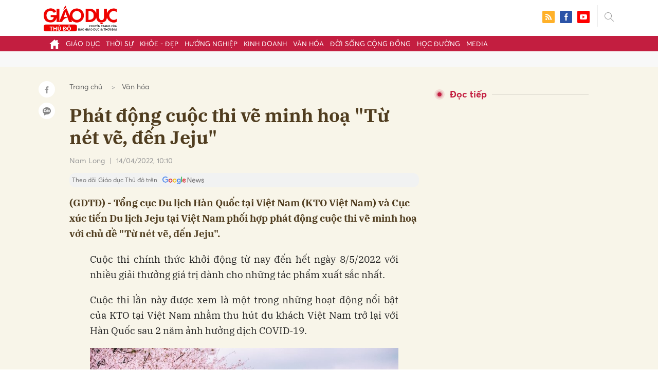

--- FILE ---
content_type: text/html; charset=utf-8
request_url: https://giaoducthudo.giaoducthoidai.vn/phat-dong-cuoc-thi-ve-minh-hoa-tu-net-ve-den-jeju-7797.html
body_size: 26528
content:
<!DOCTYPE html>
<html xmlns="https://www.w3.org/1999/xhtml" lang="vi">
<head>
    <meta name="MobileOptimized" content="device-width" />
    <meta content="width=device-width, initial-scale=1.0, maximum-scale=1.0, user-scalable=0" name="viewport" />
    <title>Ph&#225;t động cuộc thi vẽ minh hoạ &quot;Từ n&#233;t vẽ, đến Jeju&quot;</title>
    <link rel="shortcut icon" href="https://gdtd.1cdn.vn/assets/images/favicon.png" />
    <meta http-equiv="Content-Type" content="text/html;charset=UTF-8">
    <meta name="author" content="">
    <meta http-equiv="X-UA-Compatible" content="IE=edge,chrome=1" />
    <meta name="HandheldFriendly" content="true" />
    <meta name="viewport" content="width=device-width, initial-scale=1,maximum-scale=1,user-scalable=no" />
        <meta name="robots" content="noodp,index,follow" />
    <meta name="keywords" content="Cuộc thi vẽ minh hoạ &quot;Từ n&#233;t vẽ, đến Jeju&quot;" />
    <meta name="description" content="Tổng cục Du lịch H&#224;n Quốc tại Việt Nam (KTO Việt Nam) v&#224; Cục x&#250;c tiến Du lịch Jeju tại Việt Nam phối hợp ph&#225;t động cuộc thi vẽ minh hoạ với chủ đề &quot;Từ n&#233;t vẽ, đến Jeju&quot;." />
    <meta property="fb:pages" content="" />
        <link rel="canonical" href="https://giaoducthudo.giaoducthoidai.vn/phat-dong-cuoc-thi-ve-minh-hoa-tu-net-ve-den-jeju-7797.html" />
            <meta property="og:title" content="Ph&#225;t động cuộc thi vẽ minh hoạ &quot;Từ n&#233;t vẽ, đến Jeju&quot;">
            <meta property="og:description" content="(GDTĐ) - Tổng cục Du lịch H&#224;n Quốc tại Việt Nam (KTO Việt Nam) v&#224; Cục x&#250;c tiến Du lịch Jeju tại Việt Nam phối hợp ph&#225;t động cuộc thi vẽ minh hoạ với chủ đề &quot;Từ n&#233;t vẽ, đến Jeju&quot;." />
            <meta property="og:image" content="https://gdtd.1cdn.vn/thumbs/600x315/2022/04/14/jeju-spring.jpg" />
            <meta property="og:url" content="https://giaoducthudo.giaoducthoidai.vn/phat-dong-cuoc-thi-ve-minh-hoa-tu-net-ve-den-jeju-7797.html" />

        <meta property="dable:item_id" content="7797">
            <meta property="dable:author" content="Nam Long">
            <meta property="article:author" content="Nam Long">
            <meta property="dable:image" content="https://gdtd.1cdn.vn/thumbs/600x315/2022/04/14/jeju-spring.jpg">
            <meta property="article:section" content="Văn h&#243;a">
            <meta property="article:published_time" content="4/14/2022 10:10:01 AM">

    <meta property="og:site_name" content="Giáo dục thủ đô" />
    <meta property="og:type" content="website" />
    <meta property="og:locale" itemprop="inLanguage" content="vi_VN" />
    <meta property="fb:admins" content="" />
    <meta property="fb:app_id" content="" />
    <meta property="datetimenow" content="1/23/2026 1:01:48 PM" />

        <link href="https://fonts.googleapis.com/css2?family=Amatic+SC:wght@400;700&family=Arima+Madurai:wght@400;700&family=Bangers&family=Barlow:ital,wght@0,400;0,700;1,400;1,700&family=Bitter:ital,wght@0,400;0,500;0,700;1,400;1,500;1,700&family=Bungee+Inline&family=Chakra+Petch:ital,wght@0,400;0,700;1,400;1,700&family=Comforter&family=Cormorant+Garamond:ital,wght@0,400;0,700;1,400;1,700&family=Cormorant+Infant:ital,wght@0,400;0,700;1,400;1,700&family=Dancing+Script:wght@400;700&family=EB+Garamond:ital,wght@0,400;0,700;1,400;1,700&family=Fuzzy+Bubbles:wght@400;700&family=Grandstander:ital,wght@0,400;0,700;1,400;1,700&family=Great+Vibes&family=IBM+Plex+Serif:ital,wght@0,400;0,700;1,400;1,700&family=Ingrid+Darling&family=Inter:wght@400;700&family=Itim&family=Kanit:ital,wght@0,400;0,700;1,400;1,700&family=Kodchasan:ital,wght@0,400;0,700;1,400;1,700&family=Lavishly+Yours&family=Lemonada:wght@400;700&family=Lobster&family=Lora:ital,wght@0,400;0,700;1,400;1,700&family=Mali:ital,wght@0,400;0,700;1,400;1,700&family=Meow+Script&family=Montserrat:ital,wght@0,400;0,700;1,400;1,700&family=Moo+Lah+Lah&family=Moon+Dance&family=Neonderthaw&family=Noto+Sans:ital,wght@0,400;0,700;1,400;1,700&family=Nunito:ital,wght@0,400;0,700;1,400;1,700&family=Ole&family=Open+Sans:ital,wght@0,400;0,700;1,400;1,700&family=Pacifico&family=Pangolin&family=Patrick+Hand&family=Paytone+One&family=Playfair+Display:ital,wght@0,400;0,700;1,400;1,700&family=Potta+One&family=Praise&family=Raleway:ital,wght@0,400;0,700;1,400;1,700&family=Roboto+Condensed:ital,wght@0,400;0,700;1,400;1,700&family=Roboto+Serif:ital,opsz,wght@0,8..144,400;0,8..144,700;1,8..144,400;1,8..144,700&family=Roboto:ital,wght@0,400;0,700;1,400;1,700&family=Saira+Stencil+One&family=Sansita+Swashed:wght@400;700&family=Send+Flowers&family=Signika:wght@400;700&family=Smooch+Sans:wght@400;700&family=Source+Sans+Pro:ital,wght@0,400;0,700;1,400;1,700&family=Splash&family=The+Nautigal:wght@400;700&family=Tinos:ital,wght@0,400;0,700;1,400;1,700&family=Tourney:ital,wght@0,400;0,700;1,400;1,700&family=Twinkle+Star&family=VT323&family=Vollkorn:ital,wght@0,400;0,700;1,400;1,700&family=Vujahday+Script&family=Work+Sans:ital,wght@0,400;0,700;1,400;1,700&family=Yeseva+One&display=swap" rel="stylesheet">
        <link rel="stylesheet" href="https://asset.1cdn.vn/onecms/all/editor/snippets-custom.bundle.min.css?t=20260123">
        <style type="text/css">
            .preview-mode {
                padding-top: 50px;
            }

                .preview-mode:before {
                    content: "Bạn đang xem phiên bản XEM THỬ của bài viết.";
                    position: fixed;
                    z-index: 9999;
                    top: 0;
                    left: 0;
                    right: 0;
                    background: rgba(255,255,255,0.95);
                    box-shadow: 0 0 3px 3px rgba(0,0,0,0.1);
                    display: block;
                    padding: 10px;
                    text-align: center;
                    color: #e30000;
                    font-size: 22px;
                    height: 50px;
                }

            @media(max-width:767px) {
                .preview-mode:before {
                    content: "Phiên bản XEM THỬ";
                }
            }
        </style>


    <link href="https://gdtd.1cdn.vn/assets/css/style.min.15052025.css" rel="stylesheet" />
    <link href="https://gdtd.1cdn.vn/assets/css/custom-giaoduc.23052025.css" rel="stylesheet" />
    <link href="https://gdtd.1cdn.vn/assets/css/custom.15052025.css" rel="stylesheet" />

    <script async src="https://www.googletagmanager.com/gtag/js?id=G-GV81TH1LET"></script>
    <script>
        window.dataLayer = window.dataLayer || [];
        function gtag() { dataLayer.push(arguments); }
        gtag('js', new Date());
        gtag('config', 'G-GV81TH1LET');
    </script>
    

    <style>
        /*Xóa khoảng trống ở header khi nó được chèn trong content vì web này đã có sẵn khoảng trống*/
        .entry .sc-longform-header-top-normal,
        .entry .sc-longform-header-top-normal-small,
        .entry .sc-longform-header-no-bg-img-normal,
        .entry .sc-longform-header-default-normal,
        .entry .sc-longform-header-top-normal .sc-longform-header-text,
        .entry .sc-longform-header-top-normal-small .sc-longform-header-text,
        .entry .sc-longform-header-no-bg-img-normal .sc-longform-header-text,
        .entry .sc-longform-header-default-normal .sc-longform-header-text {
            padding-top: 0 !important;
            padding-bottom: 5px !important;
            margin-bottom: 0 !important;
        }

        .entry:not(.longform) .sc-longform-header-top-normal .sc-longform-header-text .sc-longform-header-title,
        .entry:not(.longform) .sc-longform-header-top-normal-small .sc-longform-header-text .sc-longform-header-title,
        .entry:not(.longform) .sc-longform-header-no-bg-img-normal .sc-longform-header-text .sc-longform-header-title,
        .entry:not(.longform) .sc-longform-header-default-normal .sc-longform-header-text .sc-longform-header-title {
            padding-top: 0 !important;
            padding-bottom: 0 !important;
        }

        /*Chỉnh thông tin tác giả, ngày xuất bản*/
        .entry:not(.longform) .sc-longform-header-meta {
            font-family: "Averta","Roboto",Arial,sans-serif !important;
            font-size: 16px !important;
            margin-top: 15px !important;
            color: #999 !important;
        }

        .entry:not(.longform) .sc-longform-header-author {
            color: #999 !important;
            font-weight: normal !important;
            opacity: 1 !important;
        }

        .entry:not(.longform) .sc-longform-header-date {
            color: #999 !important;
            opacity: 1 !important;
        }

        .entry:not(.longform) .sc-text {
            font-size: 0;
        }

            .entry:not(.longform) .sc-text:after {
                font-size: 14px;
                display: inline;
                content: "|";
                color: #999 !important;
                opacity: 1 !important;
            }

        .after-longform {
            background: #fff;
            position: relative;
        }

            .after-longform > div {
                max-width: 600px;
                margin-left: auto;
                margin-right: auto;
            }

        @media (max-width: 767px) {
            .after-longform > div {
                margin-left: 15px;
                margin-right: 15px;
            }
        }

        @media (max-width: 991px) {
            .bg-detail {
            }

            .c-detail-head__row_breadcrumb {
                margin-bottom: 0;
            }

            .c-detail-head__row.is-bar.empty {
                min-height: 0;
                padding: 0;
                border: 0;
            }

            .c-detail-head, .c-news-detail .desc {
                max-width: 600px;
                margin-left: auto;
                margin-right: auto;
            }

                .c-detail-head .empty .c-share-scroll {
                    top: -34px !important;
                }
        }

        @media (max-width: 767px) {
            .breadcrumb .breadcrumb-item:not(:last-child) {
                display: none
            }

            .breadcrumb .breadcrumb-item:last-child {
                padding: 0
            }

                .breadcrumb .breadcrumb-item:last-child:before {
                    display: none
                }
        }

        .c-news-detail .desc {
            font-size: 19px;
            font-weight: 700;
            font-family: "IBM Plex Serif",Arial,Helvetica,sans-serif;
            color: #503d1f;
            line-height: 1.618;
        }

        .l-main-large-image {
            margin-left: auto !important;
            margin-right: auto !important;
            float: none;
            max-width: 600px !important;
        }

        @media (min-width: 1200px) {
            .l-main-large-image {
                width: 600px !important;
            }
        }

        .l-main-large-image .c-detail-head,
        .l-main-large-image .c-news-detail {
            padding-left: 0 !important;
            padding-right: 0 !important;
        }


        .l-main-large-image .c-share-scroll.has-fixed {
            position: relative;
        }
    </style>


    <style>
        blockquote:before {
            font-size: 54px !important;
            top: -17px !important;
            left: 0px !important;
        }
    </style>
    <script src="https://giaoducthudo.giaoducthoidai.vn/script/oneAds.js"></script>

</head>
<body class="">
    <div class="c-header-banner">
        <div class="h-show-mobile">
            <div class="c-banner-item is-custom-size">
                <div class="c-banner-item__inner">
                    <div class="c-banner-item__box">
                        <div class="oneads" id="zone-6">
                            <script type="text/javascript">try { if (typeof (mbtopbannerxuyentrang) != "undefined" && mbtopbannerxuyentrang !== null) { mbtopbannerxuyentrang.show(); } else { document.getElementById("zone-6").remove(); } } catch (e) { }</script>
                        </div>
                    </div>
                </div>
            </div>
        </div>
        <div class="c-banner h-show-pc">
            <div class="c-banner-item is-custom-size">
                <div class="c-banner-item__inner">
                    <div class="c-banner-item__box">
                        <div class="oneads" id="zone-5">
                            <script type="text/javascript">try { if (typeof (pctopbannerxuyentrang) != "undefined" && pctopbannerxuyentrang !== null) { pctopbannerxuyentrang.show(); } else { document.getElementById("zone-5").remove(); } } catch (e) { }</script>
                        </div>
                    </div>
                </div>
            </div>
        </div>
    </div>
    <div class="l-nav">
        <div class="c-header">
            <div class="container">
                <div class="c-header-inner onecms-logo">
                    <button type="button" class="c-menu-expand js-menu-expand"><span></span></button>
                    <button type="button" class="c-search-expand js-search-expand"><i class="icon20-search"></i></button>
                    <div class="c-logo">
                            <a title="Giáo dục thủ đô" href="/"><img src="https://gdtd.1cdn.vn/assets/images/logo_gdtd.png" alt="logo" /></a>
                    </div>
                    <div class="c-search-wrapper">
                        <div class="c-search">
                            <div class="c-search__inner">
                                <input type="text" id="txt-keyword" class="form-control" name="" placeholder="Nhập từ khóa cần tìm kiếm..." />
                                <button type="submit" class="c-search__btn btnSearch"><i class="icon20-search"></i></button>
                                <button type="button" class="c-search__close js-search-close"><i class="icon12-close"></i></button>
                            </div>
                        </div>
                    </div>
                    <div class="c-header-right">
                        
<div class="c-share">
    <a href="/rss"><i class="icon24-rss-square"></i></a>
    <a href="#"><i class="icon24-facebook-square"></i></a>
    <a href="#"><i class="icon24-youtube-square"></i></a>
</div>
                    </div>
                </div>
            </div>
        </div>
        <div class="c-menu-outer">
            <div class="container">
                <div class="c-menu static-page-content" data-api-url="/api/static-page-content" data-view="normal">
                    <ul>
    <li><a data-Fname="home" href="/"><i class="icon20-home"></i></a></li>

        <li><a href="https://giaoducthudo.giaoducthoidai.vn/giao-duc" data-Fname="Giao-duc">Gi&#225;o dục</a></li>
        <li><a href="https://giaoducthudo.giaoducthoidai.vn/thoi-su" data-Fname="Thoi-su">Thời sự</a></li>
        <li><a href="https://giaoducthudo.giaoducthoidai.vn/khoe-dep" data-Fname="Khoe-Dep">Khỏe - Đẹp</a></li>
        <li><a href="https://giaoducthudo.giaoducthoidai.vn/huong-nghiep" data-Fname="Huong-nghiep">Hướng nghiệp</a></li>
        <li><a href="https://giaoducthudo.giaoducthoidai.vn/kinh-doanh" data-Fname="Kinh-doanh">Kinh doanh</a></li>
        <li><a href="https://giaoducthudo.giaoducthoidai.vn/van-hoa" data-Fname="Van-hoa">Văn h&#243;a</a></li>
        <li><a href="https://giaoducthudo.giaoducthoidai.vn/doi-song-cong-dong" data-Fname="Doi-song-cong-dong">Đời sống cộng đồng</a></li>
        <li><a href="https://giaoducthudo.giaoducthoidai.vn/hoc-duong" data-Fname="Hoc-duong">Học đường</a></li>
        <li><a href="https://giaoducthudo.giaoducthoidai.vn/media" data-Fname="Media">Media</a></li>
</ul>
                    
                </div>
            </div>
        </div>
    </div>
    <div class="c-space"></div>
    <div class="c-main-banner bg-gray h-show-pc">
        <div class="container">
            <div class="c-banner">
                <div class="c-banner-item is-hidden-title">
                    <ins class="982a9496" data-key="2498e428ce61b44f5490c6b0b4c7a354"></ins>
                </div>
            </div>
        </div>
    </div>
    <div class="c-main-banner bg-gray h-show-mobile">
        <div class="container">
            <div class="c-banner">
                <div class="c-banner-item is-hidden-title">
                    <ins class="982a9496" data-key="dff1f50bb2d4ab2b16ee222d8dbd5551"></ins>
                </div>
            </div>
        </div>
    </div>
    


    <div class="bg-detail ">
        <div class="container">
            <div class="l-content clearfix">
                <div class="l-main  ">
                    <div class="c-detail-head">
                        <div class="c-detail-head__row">
                            <nav aria-label="breadcrumb">
                                <ol class="breadcrumb">
                                    <li class="breadcrumb-item"><a style="color: #666;margin-right:10px;" href="/">Trang chủ</a></li>
                                    <li class="breadcrumb-item "><a class="active" style="color: #666;margin-right:10px;" href="https://giaoducthudo.giaoducthoidai.vn/van-hoa">Văn h&#243;a</a></li>
                                </ol>
                            </nav>
                        </div>
                            <div class="c-detail-head__row"><h1 class="c-detail-head__title">Ph&#225;t động cuộc thi vẽ minh hoạ &quot;Từ n&#233;t vẽ, đến Jeju&quot;</h1></div>
                        <div class="c-detail-head__row is-bar ">
                                    <a href="/nam-long-pauthor.html?author=Nam Long"><span class="c-detail-head__author">Nam Long</span></a>
                                    <span class="space">|</span>
                                <span class="c-detail-head__time">14/04/2022, 10:10</span>
                            <div class="c-share-scroll js-share-scroll">
                                <ul class="clearfix">
                                    <li><a class="bg-facebook fb" href="https://www.facebook.com/sharer/sharer.php?u=https://giaoducthudo.giaoducthoidai.vn/phat-dong-cuoc-thi-ve-minh-hoa-tu-net-ve-den-jeju-7797.html&display=popup&ref=plugin"><i class="icon16-facebook-white"></i></a></li>
                                    <li class="zalo-share-button" data-href="https://giaoducthudo.giaoducthoidai.vn/phat-dong-cuoc-thi-ve-minh-hoa-tu-net-ve-den-jeju-7797.html" data-oaid="579745863508352884" data-layout="icon-text" data-color="blue" data-customize=true>
                                        <a class="bg-zalo" href="javascript:;" title="Chia sẻ Zalo"><span class="ti-zalo icon16-zalo-white"></span></a>
                                    </li>
                                </ul>
                            </div>
                        </div>
                        <a class="ggnewsfollow" target="_blank" rel="nofollow" href="https://news.google.com/publications/CAAqBwgKMPb1vQswg5HVAw?hl=vi&gl=VN&ceid=VN%3Avi" title="Theo dõi Giáo dục Thủ đô trên Google News">
                            <span class="text">Theo dõi Giáo dục Thủ đô trên </span><img class="logoggnews" src="https://gdtd.1cdn.vn/assets/images/ggnewslogo.png" height="15px">
                        </a>
                    </div>
                    <div class="c-news-detail">
                        <div class="index__10">
                                <h2 class="desc">(GDTĐ) - Tổng cục Du lịch H&#224;n Quốc tại Việt Nam (KTO Việt Nam) v&#224; Cục x&#250;c tiến Du lịch Jeju tại Việt Nam phối hợp ph&#225;t động cuộc thi vẽ minh hoạ với chủ đề &quot;Từ n&#233;t vẽ, đến Jeju&quot;.</h2>
                                                            <div class="c-box h-show-pc">
                                    <div class="c-box__content">
                                        <div class="c-banner">
                                            <div class="c-banner-item">
                                                <ins class="982a9496" data-key="176b1ca07f131f9305875b7e101e8eba"></ins>
                                            </div>
                                        </div><!-- c-banner -->
                                    </div><!-- c-box__content -->
                                </div><!-- c-box -->
                                <div class="c-box h-show-mobile">
                                    <div class="c-box__content">
                                        <div class="c-banner">
                                            <div class="c-banner-item">
                                                <ins class="982a9496" data-key="978bd9fb6d0341b0c069296e74df0138"></ins>
                                            </div>
                                        </div><!-- c-banner -->
                                    </div><!-- c-box__content -->
                                </div><!-- c-box -->
                            <div class="entry entry-no-padding ">
                                
                                    <div class="c-box h-show-pc">
                                        <div class="c-box__content">
                                            <div class="c-banner">
                                                <div class="c-banner-item">
                                                    <ins class="982a9496" data-key="d22a75f372610935c7767df865715159"></ins>
                                                </div>
                                            </div><!-- c-banner -->
                                        </div><!-- c-box__content -->
                                    </div><!-- c-box -->
                                    <div class="c-box h-show-mobile">
                                        <div class="c-box__content">
                                            <div class="c-banner">
                                                <div class="c-banner-item">
                                                    <ins class="982a9496" data-key="9c836d7f93f055a1292c407a8f2ea9af"></ins>
                                                </div>
                                            </div><!-- c-banner -->
                                        </div><!-- c-box__content -->
                                    </div><!-- c-box -->
                                    <div class="c-box">
                                        <div class="c-box__content">
                                            <div class="c-banner">
                                                <div class="c-banner-item">
                                                    <!-- place in the body --> <div data-type="_mgwidget" data-widget-id="1600085"></div>
                                                    <script>(function (w, q) { w[q] = w[q] || []; w[q].push(["_mgc.load"]) })(window, "_mgq");</script>

                                                </div>
                                            </div><!-- c-banner -->
                                        </div><!-- c-box__content -->
                                    </div><!-- c-box -->
                                <p class="align-justify">Cuộc thi chính thức khởi động từ nay đến hết ngày 8/5/2022 với nhiều giải thưởng giá trị dành cho những tác phẩm xuất sắc nhất.</p>
<p class="align-justify">Cuộc thi lần này được xem là một trong những hoạt động nổi bật của KTO tại Việt Nam nhằm thu hút du khách Việt Nam trở lại với Hàn Quốc sau 2 năm ảnh hưởng dịch COVID-19.</p>
<figure><img src="https://gdtd.1cdn.vn/2022/04/14/jeju-spring.jpg" alt="jeju-spring.jpg"><figcaption>Đảo Jeju</figcaption></figure>
<p class="align-justify">Mặc dù du lịch quốc tế phải tạm dừng và đóng cửa vì dịch bệnh, KTO Việt Nam và Cục xúc tiến Du lịch Jeju vẫn nỗ lực cung cấp những thông tin hữu ích, cập nhật những điểm đến mới dành cho những người yêu du lịch Hàn Quốc.</p>
<p class="align-justify">Việc Việt Nam chính thức mở cửa hàng loạt đường bay quốc tế, trong đó có Hàn Quốc. Còn phía Hàn Quốc, bắt đầu từ ngày 1/4, Hàn Quốc rút Việt Nam ra khỏi danh sách các nước tăng cường kiểm dịch. Theo đó, du khách từ Việt Nam đến Hàn Quốc sẽ không phải cách ly 7 ngày nếu đã tiêm chủng đầy đủ và đăng ký lịch sử tiêm chủng với trang web Q-Code của Hàn Quốc.</p>
<p class="align-justify">Đây được xem là cơ hội để quảng bá, giới thiệu hình ảnh Việt Nam - Hàn Quốc đến gần hơn với công chúng cũng như giúp kích cầu du lịch giữa 2 nước thông qua việc tăng trưởng lượng khách trong thời gian tới.</p>
                            </div>
                                <div class="c-box">
                                    <div class="c-box__content">
                                        <div class="c-banner">
                                            <div class="c-banner-item">
                                                <!-- place in the body --> <div data-type="_mgwidget" data-widget-id="1600074"></div>
                                                <script>(function (w, q) { w[q] = w[q] || []; w[q].push(["_mgc.load"]) })(window, "_mgq");</script>
                                            </div>
                                        </div><!-- c-banner -->
                                    </div><!-- c-box__content -->
                                </div><!-- c-box -->
                                <div class="c-box h-show-pc">
                                    <div class="c-box__content">
                                        <div class="c-banner">
                                            <div class="c-banner-item is-hidden-title">
                                                <div id="dablewidget_jobw1K47" data-widget_id="jobw1K47">
                                                    <script>
                                                        (function (d, a, b, l, e, _) {

                                                            if (d[b] && d[b].q) return; d[b] = function () { (d[b].q = d[b].q || []).push(arguments) }; e = a.createElement(l);

                                                            e.async = 1; e.charset = 'utf-8'; e.src = '//static.dable.io/dist/plugin.min.js';

                                                            _ = a.getElementsByTagName(l)[0]; _.parentNode.insertBefore(e, _);

                                                        })(window, document, 'dable', 'script');

                                                        dable('setService', 'giaoducthudo.giaoducthoidai.vn');

                                                        dable('sendLogOnce');

                                                        dable('renderWidget', 'dablewidget_jobw1K47');</script>
                                                </div>
                                            </div>
                                        </div><!-- c-banner -->
                                    </div><!-- c-box__content -->
                                </div><!-- c-box -->
                        </div><!-- b-maincontent -->
                                                    <div class="c-box h-show-pc">
                                <div class="c-box__content">
                                    <div class="c-banner">
                                        <div class="c-banner-item">
                                            <ins class="982a9496" data-key="4910c65225954cb6871561a2dd42dd39"></ins>
                                        </div>
                                    </div><!-- c-banner -->
                                </div><!-- c-box__content -->
                            </div><!-- c-box -->
                            <div class="c-box h-show-mobile">
                                <div class="c-box__content">
                                    <div class="c-banner">
                                        <div class="c-banner-item">
                                            <ins class="982a9496" data-key="8c850fe380b06854a0b61de8318cafea"></ins>
                                        </div>
                                        <div class="c-banner-item" style="margin-top:10px">
                                            <ins class="982a9496" data-key="142a65e519a3e853ca0083a76e0c6f1b"></ins>
                                        </div>
                                    </div><!-- c-banner -->
                                </div><!-- c-box__content -->
                            </div><!-- c-box -->
                        <div class="c-share-detail">
                            <ul class="clearfix">
                                <li><a class="btn-facebook fb" href="https://www.facebook.com/sharer/sharer.php?u=https://giaoducthudo.giaoducthoidai.vn/phat-dong-cuoc-thi-ve-minh-hoa-tu-net-ve-den-jeju-7797.html&display=popup&ref=plugin"><i class="icon16-facebook-white"></i>Chia sẻ Facebook</a></li>
                                <li class="zalo-share-button" data-href="https://giaoducthudo.giaoducthoidai.vn/phat-dong-cuoc-thi-ve-minh-hoa-tu-net-ve-den-jeju-7797.html" data-oaid="579745863508352884" data-layout="icon-text" data-color="blue" data-customize=true>
                                    <a class="btn-zalo" href="javascript:;"><i class="icon16-zalo-white"></i>Chia sẻ Zalo</a>
                                </li>

                            </ul>
                            <div style="margin-left:-11px;" class="fb-like" data-href="https://giaoducthudo.giaoducthoidai.vn/phat-dong-cuoc-thi-ve-minh-hoa-tu-net-ve-den-jeju-7797.html" data-width="" data-layout="button_count" data-action="like" data-size="large" data-share="false"></div>
                        </div><!-- c-share-detail -->

                        <div class="c-box">
                            <div class="c-box__title"><div class="c-box__title__name">Bài liên quan</div></div>
                            <div class="c-box__content">
                                <div class="c-template-list">
                                            <div class="b-grid">
                                                <div class="b-grid__img"><a href="https://giaoducthudo.giaoducthoidai.vn/tong-cuc-du-lich-han-quoc-tiep-suc-luc-luong-tuyen-dau-chong-dich-o-viet-nam-2568.html"><img src="https://gdtd.1cdn.vn/thumbs/540x360/2021/10/13/1.-ong-park-jong-sun-truong-dai-dien-tong-cuc-du-lich-han-quoc-trao-qua-tang-tiep-suc-cho-doi-ngu-y-bac-si-tai-bv-dong-da-ha-noi.jpg" alt="Tổng cục Du lịch H&#224;n Quốc ti&#234;́p sức lực lượng tuyến đầu chống dịch ở Việt Nam" title="Tổng cục Du lịch H&#224;n Quốc ti&#234;́p sức lực lượng tuyến đầu chống dịch ở Việt Nam" /></a></div>
                                                <div class="b-grid__content">
                                                    <div class="b-grid__row"><h3 class="b-grid__title"><a href="https://giaoducthudo.giaoducthoidai.vn/tong-cuc-du-lich-han-quoc-tiep-suc-luc-luong-tuyen-dau-chong-dich-o-viet-nam-2568.html">Tổng cục Du lịch H&#224;n Quốc ti&#234;́p sức lực lượng tuyến đầu chống dịch ở Việt Nam</a></h3></div>
                                                    <div class="b-grid__row b-grid__desc">
                                                        (GDTĐ) - Tổng cục Du lịch H&#224;n Quốc (KTO) vừa ph&#244;́i hợp cùng Hội Chữ thập đỏ Việt Nam, Quỹ Hy vọng trao tặng cho 2 bệnh viện lớn ở Hà Nội và 4 bệnh viện ở TP H&#244;̀ Chí Minh 1.000 phần qu&#224; với giá trị hơn 1 tỷ đ&#244;̀ng.
                                                    </div>
                                                </div>
                                            </div><!-- b-grid -->
                                </div><!-- c-template-list -->
                            </div><!-- c-box__content -->
                        </div><!-- c-box -->
                            <div class="c-box h-show-pc">
                                <div class="c-box__content">
                                    <div class="c-banner">
                                        <div class="c-banner-item">
                                            <ins class="982a9496" data-key="51bb8ce38db6d1dd66fb5edf7f1ed7bf"></ins>
                                        </div>
                                    </div><!-- c-banner -->
                                </div><!-- c-box__content -->
                            </div><!-- c-box -->
                            <div class="c-box h-show-mobile">
                                <div class="c-box__content">
                                    <div class="c-banner">
                                        <div class="c-banner-item">
                                            <ins class="982a9496" data-key="da3f7874eed0f188e668096021f9a188"></ins>
                                        </div>
                                    </div><!-- c-banner -->
                                </div><!-- c-box__content -->
                            </div><!-- c-box -->
                        <div class="c-box">
                            <div class="c-box__content">
                                <div class="c-tags">
                                    <ul>
                                            <li>
                                                <h4>
                                                    <a href="/cuc-xuc-tien-du-lich-jeju-ptag.html" title="Cục x&#250;c tiến Du lịch Jeju">Cục x&#250;c tiến Du lịch Jeju</a>
                                                </h4>
                                            </li>
                                            <li>
                                                <h4>
                                                    <a href="/kto-viet-nam-ptag.html" title="KTO Việt Nam">KTO Việt Nam</a>
                                                </h4>
                                            </li>
                                            <li>
                                                <h4>
                                                    <a href="/han-quoc-ptag.html" title="H&#224;n Quốc">H&#224;n Quốc</a>
                                                </h4>
                                            </li>
                                            <li>
                                                <h4>
                                                    <a href="/dao-jeju-ptag.html" title="đảo Jeju">đảo Jeju</a>
                                                </h4>
                                            </li>
                                    </ul>
                                </div><!-- c-tags -->
                            </div><!-- c-box__content -->
                        </div><!-- c-boxt -->
                                                                            <div class="c-comments">
                                <div class="c-comment-input commentForms">
                                    <div class="form-group">
                                        <textarea class="form-control txt-content" name="" placeholder="Vui lòng nhập tiếng việt có dấu"></textarea>
                                        <label class="control-label help-block"><em></em></label> <br />
                                    </div>
                                    <button parentid="0" class="btn btn-primary is-circle btnSend">Gửi bình luận</button>
                                    <div class="message hidden" style="font-size: 18px;padding: 20px 0;">
                                        <p class="small">
                                            Bình luận của bạn đã được gửi và sẽ hiển thị sau khi được duyệt bởi ban biên tập.
                                            <br>
                                            Ban biên tập giữ quyền biên tập nội dung bình luận để phù hợp với qui định nội dung của Báo.
                                        </p>
                                    </div>
                                </div>
                                <div class="c-comment-bar">
                                    <div class="c-comment-bar__count">(0) Bình luận</div>
                                    <div class="c-comment-bar__sort">
                                        <label>Xếp theo:</label>
                                        <ul>
                                            <li class="comment-sort-by-newest"><a href="javascript:;">Thời gian</a></li>
                                            <li class="active comment-sort-by-like"><a href="javascript:;">Số người thích</a></li>
                                        </ul>
                                    </div>
                                </div>
                                <div class="c-comment-list contentCC">

                                </div><!-- c-comment-list -->
                            </div>
                            <style>
                                .hidden {
                                    display: none;
                                }
                            </style>
                    </div><!-- c-news-detail -->
                </div><!-- l-main -->
                    <div class="l-sidebar">
                        <div class="c-box h-show-pc">
                            <div class="c-box__content">
                                <div class="c-banner">
                                    <div class="c-banner-item is-300x250 is-hidden-title">
                                        <ins class="982a9496" data-key="83ba693ffb91b8a1594fcd9ba827604c"></ins>
                                    </div>
                                </div><!-- c-banner -->
                            </div><!-- c-box__content -->
                        </div><!-- c-box -->
                        <div class="c-box h-show-pc js-sticky-scroll">
                                <div class="c-box__title"><div class="c-box__title__name">Đọc tiếp</div></div>
                            <div class="c-box__content">
                                <div class="c-news-topmore">
                                </div><!-- c-news-more -->
                            </div><!-- c-box__content -->
                            <div class="c-box h-show-pc" style="margin-top:15px">
                                <div class="c-box__content">
                                    <div class="c-banner">
                                        <div class="c-banner-item is-300x250 is-hidden-title">
                                            <ins class="982a9496" data-key="02bd85d2861d2717a094a9797ae2af2e"></ins>
                                        </div>
                                    </div><!-- c-banner -->
                                </div><!-- c-box__content -->
                            </div><!-- c-box -->
                        </div><!-- c-box -->
                    </div><!-- l-sidebar -->
            </div><!-- l-content -->
        </div><!-- container -->
    </div><!-- bg-detail -->
<div class="c-news-readmore">
    <div class="container">
        <div class="c-box">
            <div class="c-box__title"><div class="c-box__title__name"><a style="text-decoration: none; color: #c31e40;" href="https://giaoducthudo.giaoducthoidai.vn/van-hoa">Đọc thêm Văn h&#243;a</a></div></div>
            <div class="c-box__content">
                <div class="c-template-grid is-col-3 is-line">
                    <ul class="clearfix">
                            <li>
                                <div class="b-grid">
                                    <div class="b-grid__img"><a href="https://giaoducthudo.giaoducthoidai.vn/phat-trien-van-hoa-viet-nam-trong-ky-nguyen-moi-xay-dung-con-nguoi-va-moi-truong-van-hoa-lam-nen-tang-201066.html"><img src="https://gdtd.1cdn.vn/thumbs/540x360/2026/01/22/fcd102943fb69586b6978c5fe1f5802d283f392dbef977b5c52f9cb8b1d51401c-_bai-3-xay-dung-con-nguoi-va-moi-truong-van-hoa-1.jpg.webp" alt="Ph&#225;t triển văn h&#243;a Việt Nam trong kỷ nguy&#234;n mới: X&#226;y dựng con người v&#224; m&#244;i trường văn h&#243;a l&#224;m nền tảng" title="Ph&#225;t triển văn h&#243;a Việt Nam trong kỷ nguy&#234;n mới: X&#226;y dựng con người v&#224; m&#244;i trường văn h&#243;a l&#224;m nền tảng" /></a></div>
                                    <div class="b-grid__content">
                                        <div class="b-grid__row"><h2 class="b-grid__title"><a href="https://giaoducthudo.giaoducthoidai.vn/phat-trien-van-hoa-viet-nam-trong-ky-nguyen-moi-xay-dung-con-nguoi-va-moi-truong-van-hoa-lam-nen-tang-201066.html">Ph&#225;t triển văn h&#243;a Việt Nam trong kỷ nguy&#234;n mới: X&#226;y dựng con người v&#224; m&#244;i trường văn h&#243;a l&#224;m nền tảng</a></h2></div>
                                    </div>
                                </div>
                            </li>
                            <li>
                                <div class="b-grid">
                                    <div class="b-grid__img"><a href="https://giaoducthudo.giaoducthoidai.vn/danh-thuc-niem-tin-ngay-mai-201065.html"><img src="https://gdtd.1cdn.vn/thumbs/540x360/2026/01/22/a0c5ef51ed8ebddb1412282c71176cc6fa13c9225290b8b5a41c6425f891fe07ae05b-_cam-thu-van-hoc-danh-thuc-niem-tin-ngay-mai-2.jpg.webp" alt="Đ&#225;nh thức niềm tin ng&#224;y mai" title="Đ&#225;nh thức niềm tin ng&#224;y mai" /></a></div>
                                    <div class="b-grid__content">
                                        <div class="b-grid__row"><h2 class="b-grid__title"><a href="https://giaoducthudo.giaoducthoidai.vn/danh-thuc-niem-tin-ngay-mai-201065.html">Đ&#225;nh thức niềm tin ng&#224;y mai</a></h2></div>
                                    </div>
                                </div>
                            </li>
                            <li>
                                <div class="b-grid">
                                    <div class="b-grid__img"><a href="https://giaoducthudo.giaoducthoidai.vn/ve-lang-trieu-khuc-ngam-cac-cu-non-ra-dinh-lam-le-truong-thanh-201058.html"><img src="https://gdtd.1cdn.vn/thumbs/540x360/2026/01/22/z7455723225653_9b071a952a3248eb80135ef2ca868105.jpg" alt="Về l&#224;ng Triều Kh&#250;c ngắm c&#225;c “cụ non” ra đ&#236;nh l&#224;m lễ trưởng th&#224;nh" title="Về l&#224;ng Triều Kh&#250;c ngắm c&#225;c “cụ non” ra đ&#236;nh l&#224;m lễ trưởng th&#224;nh" /></a></div>
                                    <div class="b-grid__content">
                                        <div class="b-grid__row"><h2 class="b-grid__title"><a href="https://giaoducthudo.giaoducthoidai.vn/ve-lang-trieu-khuc-ngam-cac-cu-non-ra-dinh-lam-le-truong-thanh-201058.html">Về l&#224;ng Triều Kh&#250;c ngắm c&#225;c “cụ non” ra đ&#236;nh l&#224;m lễ trưởng th&#224;nh</a></h2></div>
                                    </div>
                                </div>
                            </li>
                            <li>
                                <div class="b-grid">
                                    <div class="b-grid__img"><a href="https://giaoducthudo.giaoducthoidai.vn/chu-dau-tu-noi-ve-dien-mao-sang-trang-cua-hon-vong-phu-sau-khi-gia-co-17-ty-dong-201039.html"><img src="https://gdtd.1cdn.vn/thumbs/540x360/2026/01/21/cafefcdn.com-203337114487263232-2026-1-21-_avatar1769008817215-1769008818272120575877.webp" alt="Chủ đầu tư n&#243;i về diện mạo ‘s&#225;ng trắng’ của h&#242;n Vọng Phu sau khi gia cố 17 tỷ đồng" title="Chủ đầu tư n&#243;i về diện mạo ‘s&#225;ng trắng’ của h&#242;n Vọng Phu sau khi gia cố 17 tỷ đồng" /></a></div>
                                    <div class="b-grid__content">
                                        <div class="b-grid__row"><h2 class="b-grid__title"><a href="https://giaoducthudo.giaoducthoidai.vn/chu-dau-tu-noi-ve-dien-mao-sang-trang-cua-hon-vong-phu-sau-khi-gia-co-17-ty-dong-201039.html">Chủ đầu tư n&#243;i về diện mạo ‘s&#225;ng trắng’ của h&#242;n Vọng Phu sau khi gia cố 17 tỷ đồng</a></h2></div>
                                    </div>
                                </div>
                            </li>
                            <li>
                                <div class="b-grid">
                                    <div class="b-grid__img"><a href="https://giaoducthudo.giaoducthoidai.vn/can-canh-327-bao-vat-quoc-gia-trong-viet-nam-ngan-nam-van-hien-201028.html"><img src="https://gdtd.1cdn.vn/thumbs/540x360/2026/01/21/cdn.giaoducthoidai.vn-images-e68bd0ae7e0a4d2e84e451c6db68f2d45c0b7077edc4b1699d3a8750ebb80e12d3864991e8737882ac57fc2ebecb8035baa5997e317471d505df4c4320653ccb-_vn-4.jpg.webp" alt="Cận cảnh 327 bảo vật quốc gia trong ‘Việt Nam ng&#224;n năm văn hiến’" title="Cận cảnh 327 bảo vật quốc gia trong ‘Việt Nam ng&#224;n năm văn hiến’" /></a></div>
                                    <div class="b-grid__content">
                                        <div class="b-grid__row"><h2 class="b-grid__title"><a href="https://giaoducthudo.giaoducthoidai.vn/can-canh-327-bao-vat-quoc-gia-trong-viet-nam-ngan-nam-van-hien-201028.html">Cận cảnh 327 bảo vật quốc gia trong ‘Việt Nam ng&#224;n năm văn hiến’</a></h2></div>
                                    </div>
                                </div>
                            </li>
                            <li>
                                <div class="b-grid">
                                    <div class="b-grid__img"><a href="https://giaoducthudo.giaoducthoidai.vn/kham-pha-da-nang-qua-huong-vi-cua-cuoc-song-200958.html"><img src="https://gdtd.1cdn.vn/thumbs/540x360/2026/01/21/bd37963a2aa11bb013013e24b02c86f2f0275479236636952ca51a1454c68d3fbf2c7a25a3280c835247df8be05f-_dai-hoc-duy-tan-trien-lam.jpg.webp" alt="Kh&#225;m ph&#225; Đ&#224; Nẵng qua &#39;Hương vị của cuộc sống&#39;" title="Kh&#225;m ph&#225; Đ&#224; Nẵng qua &#39;Hương vị của cuộc sống&#39;" /></a></div>
                                    <div class="b-grid__content">
                                        <div class="b-grid__row"><h2 class="b-grid__title"><a href="https://giaoducthudo.giaoducthoidai.vn/kham-pha-da-nang-qua-huong-vi-cua-cuoc-song-200958.html">Kh&#225;m ph&#225; Đ&#224; Nẵng qua &#39;Hương vị của cuộc sống&#39;</a></h2></div>
                                    </div>
                                </div>
                            </li>

                    </ul>
                </div><!-- c-template-grid -->
            </div><!-- c-box__content -->
        </div><!-- c-box -->
    </div><!-- container -->
</div><!-- c-news-readmore -->
<!------------------------homepage content------------------------>
<div class="c-homepage-repeat-content">
    <div class="container">
        <div class="clearfix">
            <div class="l-main">
                <div class="c-box">
                    <div class="c-box__title"><div class="c-box__title__name">Nổi bật Giáo dục thủ đô</div></div>
                    <div class="c-box__content">
                        <div class="c-template-list">
                            <ul class="clearfix">
                                    <li>
                                        <div class="b-grid">
                                            <div class="b-grid__img"><a href="https://giaoducthudo.giaoducthoidai.vn/hom-nay-ban-chap-hanh-trung-uong-dang-khoa-xiv-ra-mat-dai-hoi-201132.html"><img class="lazyload" src="[data-uri]" data-src="https://gdtd.1cdn.vn/thumbs/540x360/2026/01/23/cdn.giaoducthoidai.vn-images-e68bd0ae7e0a4d2e84e451c6db68f2d44eedd04d09a7a3e19569e0078a60239faed0a5e9626700fbc3b006f298e2fcde9225290b8b5a41c6425f891fe07ae05b-_banh0122626.jpg.webp" alt="H&#244;m nay, Ban Chấp h&#224;nh Trung ương Đảng kh&#243;a XIV ra mắt Đại hội" title="H&#244;m nay, Ban Chấp h&#224;nh Trung ương Đảng kh&#243;a XIV ra mắt Đại hội" /></a></div>
                                            <div class="b-grid__content">
                                                <div class="b-grid__row">
                                                    <h3 class="b-grid__title"><a href="https://giaoducthudo.giaoducthoidai.vn/hom-nay-ban-chap-hanh-trung-uong-dang-khoa-xiv-ra-mat-dai-hoi-201132.html">H&#244;m nay, Ban Chấp h&#224;nh Trung ương Đảng kh&#243;a XIV ra mắt Đại hội</a></h3>
                                                </div>
                                                <div class="b-grid__row h-show-pc">
                                                    <span class="b-grid__time">2 giờ trước</span>
                                                    <a class="b-grid__cat" href="https://giaoducthudo.giaoducthoidai.vn/thoi-su">Thời sự</a>
                                                </div>
                                                <div class="b-grid__row b-grid__desc">
                                                    Ban Chấp h&#224;nh Trung ương Đảng kh&#243;a XIV sẽ ra mắt Đại hội trong phi&#234;n bế mạc chiều nay (23/1) tại Trung t&#226;m Hội nghị quốc gia (H&#224; Nội).
                                                </div>
                                            </div>
                                        </div><!-- b-grid -->
                                    </li>
                                    <li>
                                        <div class="b-grid">
                                            <div class="b-grid__img"><a href="https://giaoducthudo.giaoducthoidai.vn/con-so-may-man-hom-nay-23-1-2026-theo-nam-sinh-chon-so-doi-doi-201127.html"><img class="lazyload" src="[data-uri]" data-src="https://gdtd.1cdn.vn/thumbs/540x360/2026/01/22/cms.lichngaytot.com-medias-original-2026-1-20-_con-so-may-man-hom-nay-2312026-theo-nam-sinh-chon-so-doi-doi.jpg" alt="Con số may mắn h&#244;m nay 23/1/2026 theo năm sinh: Chọn số ĐỔI ĐỜI" title="Con số may mắn h&#244;m nay 23/1/2026 theo năm sinh: Chọn số ĐỔI ĐỜI" /></a></div>
                                            <div class="b-grid__content">
                                                <div class="b-grid__row">
                                                    <h3 class="b-grid__title"><a href="https://giaoducthudo.giaoducthoidai.vn/con-so-may-man-hom-nay-23-1-2026-theo-nam-sinh-chon-so-doi-doi-201127.html">Con số may mắn h&#244;m nay 23/1/2026 theo năm sinh: Chọn số ĐỔI ĐỜI</a></h3>
                                                </div>
                                                <div class="b-grid__row h-show-pc">
                                                    <span class="b-grid__time">12 giờ trước</span>
                                                    <a class="b-grid__cat" href="https://giaoducthudo.giaoducthoidai.vn/van-hoa/horoscope">Horoscope </a>
                                                </div>
                                                <div class="b-grid__row b-grid__desc">
                                                    Con số may mắn h&#244;m nay 23/1/2026 theo năm sinh của bạn l&#224; số n&#224;o, tham khảo ngay b&#224;i viết n&#224;y để dễ d&#224;ng chọn ra con số may mắn theo 12 con gi&#225;p chi tiết v&#224; chuẩn x&#225;c nhất.
                                                </div>
                                            </div>
                                        </div><!-- b-grid -->
                                    </li>
                                    <li>
                                        <div class="b-grid">
                                            <div class="b-grid__img"><a href="https://giaoducthudo.giaoducthoidai.vn/tu-vi-thu-6-ngay-23-1-2026-cua-12-con-giap-suu-do-van-ngo-gap-rac-roi-201126.html"><img class="lazyload" src="[data-uri]" data-src="https://gdtd.1cdn.vn/thumbs/540x360/2026/01/22/cms.lichngaytot.com-medias-original-2026-1-22-_tu-vi-thu-6-ngay-2312026-cua-12-con-giap-suu-do-van-ngo-gap-rac-roi.png" alt="Tử vi thứ 6 ng&#224;y 23/1/2026 của 12 con gi&#225;p: Sửu đỏ vận, Ngọ gặp rắc rối" title="Tử vi thứ 6 ng&#224;y 23/1/2026 của 12 con gi&#225;p: Sửu đỏ vận, Ngọ gặp rắc rối" /></a></div>
                                            <div class="b-grid__content">
                                                <div class="b-grid__row">
                                                    <h3 class="b-grid__title"><a href="https://giaoducthudo.giaoducthoidai.vn/tu-vi-thu-6-ngay-23-1-2026-cua-12-con-giap-suu-do-van-ngo-gap-rac-roi-201126.html">Tử vi thứ 6 ng&#224;y 23/1/2026 của 12 con gi&#225;p: Sửu đỏ vận, Ngọ gặp rắc rối</a></h3>
                                                </div>
                                                <div class="b-grid__row h-show-pc">
                                                    <span class="b-grid__time">12 giờ trước</span>
                                                    <a class="b-grid__cat" href="https://giaoducthudo.giaoducthoidai.vn/van-hoa/horoscope">Horoscope </a>
                                                </div>
                                                <div class="b-grid__row b-grid__desc">
                                                    Tử vi h&#224;ng ng&#224;y 23/1/2026 chỉ ra vận may đang t&#236;m đến với con gi&#225;p tuổi Sửu, d&#249; l&#224; phương diện c&#244;ng việc hay tiền bạc cũng v&#244; c&#249;ng vượng sắc, lộc t&#224;i cứ chảy về dồn dập.
                                                </div>
                                            </div>
                                        </div><!-- b-grid -->
                                    </li>
                                    <li>
                                        <div class="b-grid">
                                            <div class="b-grid__img"><a href="https://giaoducthudo.giaoducthoidai.vn/xu-huong-dao-tao-dieu-duong-ky-thuat-y-hoc-trong-boi-canh-hoi-nhap-quoc-te-201131.html"><img class="lazyload" src="[data-uri]" data-src="https://gdtd.1cdn.vn/thumbs/540x360/2026/01/22/f5133e1503c4e7c9bce26a7b65de03dbcc8252cd66da87c280a236b269b817d13-_z7456848899673-33bdd42c849c97689ea4d183013d7916-1105.jpg.webp" alt="Xu hướng đ&#224;o tạo Điều dưỡng - Kỹ thuật y học trong bối cảnh hội nhập quốc tế" title="Xu hướng đ&#224;o tạo Điều dưỡng - Kỹ thuật y học trong bối cảnh hội nhập quốc tế" /></a></div>
                                            <div class="b-grid__content">
                                                <div class="b-grid__row">
                                                    <h3 class="b-grid__title"><a href="https://giaoducthudo.giaoducthoidai.vn/xu-huong-dao-tao-dieu-duong-ky-thuat-y-hoc-trong-boi-canh-hoi-nhap-quoc-te-201131.html">Xu hướng đ&#224;o tạo Điều dưỡng - Kỹ thuật y học trong bối cảnh hội nhập quốc tế</a></h3>
                                                </div>
                                                <div class="b-grid__row h-show-pc">
                                                    <span class="b-grid__time">14 giờ trước</span>
                                                    <a class="b-grid__cat" href="https://giaoducthudo.giaoducthoidai.vn/giao-duc">Gi&#225;o dục</a>
                                                </div>
                                                <div class="b-grid__row b-grid__desc">
                                                    Hội thảo đ&#224;o tạo Điều dưỡng - Kỹ thuật y học trong bối cảnh hội nhập quốc tế đ&#227; thu h&#250;t nhiều giảng vi&#234;n, nh&#226;n vi&#234;n y tế trong v&#224; ngo&#224;i nước.
                                                </div>
                                            </div>
                                        </div><!-- b-grid -->
                                    </li>
                                    <li>
                                        <div class="b-grid">
                                            <div class="b-grid__img"><a href="https://giaoducthudo.giaoducthoidai.vn/gan-dao-tao-dai-hoc-voi-chuyen-doi-so-va-nhu-cau-nhan-luc-201129.html"><img class="lazyload" src="[data-uri]" data-src="https://gdtd.1cdn.vn/thumbs/540x360/2026/01/22/cdn.giaoducthoidai.vn-images-e68bd0ae7e0a4d2e84e451c6db68f2d463ef044420c131006c62473faaa0bceddea05ae66da4ad99cb8cbe2c79c866ab8d3fbf2c7a25a3280c835247df8be05f-_1000037591.jpg.webp" alt="Gắn đ&#224;o tạo đại học với chuyển đổi số v&#224; nhu cầu nh&#226;n lực" title="Gắn đ&#224;o tạo đại học với chuyển đổi số v&#224; nhu cầu nh&#226;n lực" /></a></div>
                                            <div class="b-grid__content">
                                                <div class="b-grid__row">
                                                    <h3 class="b-grid__title"><a href="https://giaoducthudo.giaoducthoidai.vn/gan-dao-tao-dai-hoc-voi-chuyen-doi-so-va-nhu-cau-nhan-luc-201129.html">Gắn đ&#224;o tạo đại học với chuyển đổi số v&#224; nhu cầu nh&#226;n lực</a></h3>
                                                </div>
                                                <div class="b-grid__row h-show-pc">
                                                    <span class="b-grid__time">15 giờ trước</span>
                                                    <a class="b-grid__cat" href="https://giaoducthudo.giaoducthoidai.vn/doi-song-cong-dong/khoa-hoc-cong-nghe">Khoa học - c&#244;ng nghệ</a>
                                                </div>
                                                <div class="b-grid__row b-grid__desc">
                                                    Chiều 22/1, Trường Đại học T&#226;y Nguy&#234;n v&#224; Viettel Đắk Lắk thống nhất thỏa thuận hợp t&#225;c đ&#224;o tạo nguồn nh&#226;n lực số.
                                                </div>
                                            </div>
                                        </div><!-- b-grid -->
                                    </li>

                            </ul>
                        </div><!-- c-template-list -->
                    </div><!-- c-box__content -->
                </div><!-- c-box -->
                <div class="c-box">
                    <div class="c-box__title"><div class="c-box__title__name">Đừng bỏ lỡ</div></div>
                    <div class="c-box__content">
                        <div class="c-template-list">
                            <ul class="clearfix">
                                    <li>
                                        <div class="b-grid">
                                            <div class="b-grid__img"><a href="https://giaoducthudo.giaoducthoidai.vn/71-uy-vien-lan-dau-vao-trung-uong-co-nhieu-bi-thu-va-chu-tich-tinh-201135.html"><img class="lazyload" src="[data-uri]" data-src="https://gdtd.1cdn.vn/thumbs/540x360/2026/01/23/cdnphoto.dantri.com.vn-qhm3zvydmfz-43bgciucn54ls1q-thumb_w-1020-2026-01-23-_bo-phieu-bau-edited-1769135734141.jpg" alt="71 Ủy vi&#234;n lần đầu v&#224;o Trung ương, c&#243; nhiều b&#237; thư v&#224; chủ tịch tỉnh" title="71 Ủy vi&#234;n lần đầu v&#224;o Trung ương, c&#243; nhiều b&#237; thư v&#224; chủ tịch tỉnh" /></a></div>
                                            <div class="b-grid__content">
                                                <div class="b-grid__row">
                                                    <h3 class="b-grid__title"><a href="https://giaoducthudo.giaoducthoidai.vn/71-uy-vien-lan-dau-vao-trung-uong-co-nhieu-bi-thu-va-chu-tich-tinh-201135.html">71 Ủy vi&#234;n lần đầu v&#224;o Trung ương, c&#243; nhiều b&#237; thư v&#224; chủ tịch tỉnh</a></h3>
                                                </div>
                                                <div class="b-grid__row h-show-pc">
                                                    <span class="b-grid__time">một giờ trước</span>
                                                    <a class="b-grid__cat" href="https://giaoducthudo.giaoducthoidai.vn/thoi-su/chinh-tri">Ch&#237;nh trị</a>
                                                </div>
                                                <div class="b-grid__row b-grid__desc">
                                                    Trong Ban Chấp h&#224;nh Trung ương kh&#243;a XIV, ngo&#224;i những nh&#226;n sự t&#225;i cử c&#243; 71 người lần đầu tham gia, trong đ&#243; nhiều gương mặt l&#224; b&#237; thư, chủ tịch c&#225;c địa phương sau s&#225;p nhập.
                                                </div>
                                            </div>
                                        </div><!-- b-grid -->
                                    </li>
                                    <li>
                                        <div class="b-grid">
                                            <div class="b-grid__img"><a href="https://giaoducthudo.giaoducthoidai.vn/tong-bi-thu-to-lam-va-2-lanh-dao-chu-chot-tai-dac-cu-ban-chap-hanh-trung-uong-201134.html"><img class="lazyload" src="[data-uri]" data-src="https://gdtd.1cdn.vn/thumbs/540x360/2026/01/23/cafefcdn.com-203337114487263232-2026-1-23-_avatar1769127262081-1769127262591844690610.webp" alt="Tổng B&#237; thư T&#244; L&#226;m v&#224; 2 l&#227;nh đạo chủ chốt t&#225;i đắc cử Ban Chấp h&#224;nh Trung ương" title="Tổng B&#237; thư T&#244; L&#226;m v&#224; 2 l&#227;nh đạo chủ chốt t&#225;i đắc cử Ban Chấp h&#224;nh Trung ương" /></a></div>
                                            <div class="b-grid__content">
                                                <div class="b-grid__row">
                                                    <h3 class="b-grid__title"><a href="https://giaoducthudo.giaoducthoidai.vn/tong-bi-thu-to-lam-va-2-lanh-dao-chu-chot-tai-dac-cu-ban-chap-hanh-trung-uong-201134.html">Tổng B&#237; thư T&#244; L&#226;m v&#224; 2 l&#227;nh đạo chủ chốt t&#225;i đắc cử Ban Chấp h&#224;nh Trung ương</a></h3>
                                                </div>
                                                <div class="b-grid__row h-show-pc">
                                                    <span class="b-grid__time">2 giờ trước</span>
                                                    <a class="b-grid__cat" href="https://giaoducthudo.giaoducthoidai.vn/thoi-su/chinh-tri">Ch&#237;nh trị</a>
                                                </div>
                                                <div class="b-grid__row b-grid__desc">
                                                    Tổng B&#237; thư T&#244; L&#226;m, Chủ tịch Quốc hội Trần Thanh Mẫn, Thường trực Ban B&#237; thư Trần Cẩm T&#250; c&#249;ng nhiều Ủy vi&#234;n Bộ Ch&#237;nh trị, Ủy vi&#234;n Ban B&#237; thư kho&#225; XIII t&#225;i đắc cử Ban Chấp h&#224;nh Trung ương kho&#225; XIV.
                                                </div>
                                            </div>
                                        </div><!-- b-grid -->
                                    </li>
                                    <li>
                                        <div class="b-grid">
                                            <div class="b-grid__img"><a href="https://giaoducthudo.giaoducthoidai.vn/nhung-bo-truong-tai-cu-ban-chap-hanh-trung-uong-khoa-moi-201133.html"><img class="lazyload" src="[data-uri]" data-src="https://gdtd.1cdn.vn/thumbs/540x360/2026/01/23/cdnphoto.dantri.com.vn-5dmqs0x4m9jzogwldggq8ofz0bk-thumb_w-980-2026-01-20-_thumbjpg-1768904434757.jpg" alt="Những bộ trưởng t&#225;i cử Ban Chấp h&#224;nh Trung ương kh&#243;a mới" title="Những bộ trưởng t&#225;i cử Ban Chấp h&#224;nh Trung ương kh&#243;a mới" /></a></div>
                                            <div class="b-grid__content">
                                                <div class="b-grid__row">
                                                    <h3 class="b-grid__title"><a href="https://giaoducthudo.giaoducthoidai.vn/nhung-bo-truong-tai-cu-ban-chap-hanh-trung-uong-khoa-moi-201133.html">Những bộ trưởng t&#225;i cử Ban Chấp h&#224;nh Trung ương kh&#243;a mới</a></h3>
                                                </div>
                                                <div class="b-grid__row h-show-pc">
                                                    <span class="b-grid__time">2 giờ trước</span>
                                                    <a class="b-grid__cat" href="https://giaoducthudo.giaoducthoidai.vn/thoi-su/chinh-tri">Ch&#237;nh trị</a>
                                                </div>
                                                <div class="b-grid__row b-grid__desc">
                                                    Trong 11 bộ trưởng t&#225;i cử Trung ương kh&#243;a XIV c&#243; 1 Ủy vi&#234;n Ban B&#237; thư, 2 Đại tướng Qu&#226;n đội - C&#244;ng an v&#224; 2 tư lệnh ng&#224;nh l&#224; nữ. Bộ trưởng t&#225;i cử trẻ nhất l&#224; &#244;ng Nguyễn Hải Ninh, Bộ trưởng Tư ph&#225;p.
                                                </div>
                                            </div>
                                        </div><!-- b-grid -->
                                    </li>
                                    <li>
                                        <div class="b-grid">
                                            <div class="b-grid__img"><a href="https://giaoducthudo.giaoducthoidai.vn/phat-huy-hieu-qua-tu-cau-lac-bo-so-giup-giam-ngheo-ben-vung-tu-giao-duc-so-201130.html"><img class="lazyload" src="[data-uri]" data-src="https://gdtd.1cdn.vn/thumbs/540x360/2026/01/22/cdn.giaoducthoidai.vn-images-e68bd0ae7e0a4d2e84e451c6db68f2d4d7e5dade6c26bca1d90c2e8fb2faee18ec15050a397740d91926cd0f8173ea7240c4e58c10b9e6af0eaf0b2238eac191-_image001-9494.jpg.webp" alt="Ph&#225;t huy hiệu quả từ c&#226;u lạc bộ số gi&#250;p giảm ngh&#232;o bền vững từ gi&#225;o dục số" title="Ph&#225;t huy hiệu quả từ c&#226;u lạc bộ số gi&#250;p giảm ngh&#232;o bền vững từ gi&#225;o dục số" /></a></div>
                                            <div class="b-grid__content">
                                                <div class="b-grid__row">
                                                    <h3 class="b-grid__title"><a href="https://giaoducthudo.giaoducthoidai.vn/phat-huy-hieu-qua-tu-cau-lac-bo-so-giup-giam-ngheo-ben-vung-tu-giao-duc-so-201130.html">Ph&#225;t huy hiệu quả từ c&#226;u lạc bộ số gi&#250;p giảm ngh&#232;o bền vững từ gi&#225;o dục số</a></h3>
                                                </div>
                                                <div class="b-grid__row h-show-pc">
                                                    <span class="b-grid__time">16 giờ trước</span>
                                                    <a class="b-grid__cat" href="https://giaoducthudo.giaoducthoidai.vn/doi-song-cong-dong">Đời sống cộng đồng</a>
                                                </div>
                                                <div class="b-grid__row b-grid__desc">
                                                    Tại c&#225;c v&#249;ng đồng b&#224;o d&#226;n tộc thiểu số, chuyển đổi số gi&#225;o dục kh&#244;ng chỉ n&#226;ng cao chất lượng dạy v&#224; học, m&#224; c&#242;n g&#243;p phần thu hẹp khoảng c&#225;ch, tạo nền tảng giảm ngh&#232;o đa chiều.
                                                </div>
                                            </div>
                                        </div><!-- b-grid -->
                                    </li>
                                    <li>
                                        <div class="b-grid">
                                            <div class="b-grid__img"><a href="https://giaoducthudo.giaoducthoidai.vn/hoa-cuoi-ngoc-trai-cua-a-hau-phuong-nhi-201128.html"><img class="lazyload" src="[data-uri]" data-src="https://gdtd.1cdn.vn/thumbs/540x360/2026/01/22/i1-giaitri.vnecdn.net-2026-01-22-_anh-cuoi-phuong-nhi-3-17690722-6139-8153-1769075223.jpg" alt="Hoa cưới ngọc trai của &#193; hậu Phương Nhi" title="Hoa cưới ngọc trai của &#193; hậu Phương Nhi" /></a></div>
                                            <div class="b-grid__content">
                                                <div class="b-grid__row">
                                                    <h3 class="b-grid__title"><a href="https://giaoducthudo.giaoducthoidai.vn/hoa-cuoi-ngoc-trai-cua-a-hau-phuong-nhi-201128.html">Hoa cưới ngọc trai của &#193; hậu Phương Nhi</a></h3>
                                                </div>
                                                <div class="b-grid__row h-show-pc">
                                                    <span class="b-grid__time">16 giờ trước</span>
                                                    <a class="b-grid__cat" href="https://giaoducthudo.giaoducthoidai.vn/van-hoa/the-gioi-sao">Thế giới Sao</a>
                                                </div>
                                                <div class="b-grid__row b-grid__desc">
                                                    &#193; hậu Phương Nhi chọn b&#243; hoa cầm tay l&#224;m bằng ngọc trai của một thương hiệu quốc tế thay v&#236; d&#249;ng hoa tươi khi chụp ảnh cưới.
                                                </div>
                                            </div>
                                        </div><!-- b-grid -->
                                    </li>
                            </ul>
                        </div><!-- c-template-list -->
                    </div><!-- c-box__content -->
                </div><!-- c-box -->
                <div class="c-box">
                    <div class="c-box__title"><div class="c-box__title__name">Mới nhất</div></div>
                    <div class="c-box__content">
                        <div class="c-template-list">
                            <ul class="clearfix loadAjax">
                                    <li class="loadArticle" pid="201136">
                                        <div class="b-grid">
                                            <div class="b-grid__img"><a href="https://giaoducthudo.giaoducthoidai.vn/xay-dung-dang-bo-quoc-hoi-trong-sach-vung-manh-toan-dien-lanh-dao-quoc-hoi-doi-moi-manh-me-dua-dat-nuoc-vung-buoc-vao-ky-nguyen-moi-201136.html"><img class="lazyload" src="[data-uri]" data-src="https://gdtd.1cdn.vn/thumbs/540x360/2026/01/23/bec3d0d6f7a10bf9d5828becad155253371dbcef58be56a96e804b9880634ad04722-_615336471-3457318481075793-8145793223728967298-n.jpg.webp" alt="X&#226;y dựng Đảng bộ Quốc hội trong sạch, vững mạnh to&#224;n diện, l&#227;nh đạo Quốc hội đổi mới mạnh mẽ, đưa đất nước vững bước v&#224;o kỷ nguy&#234;n mới" title="X&#226;y dựng Đảng bộ Quốc hội trong sạch, vững mạnh to&#224;n diện, l&#227;nh đạo Quốc hội đổi mới mạnh mẽ, đưa đất nước vững bước v&#224;o kỷ nguy&#234;n mới" /></a></div>
                                            <div class="b-grid__content">
                                                <div class="b-grid__row">
                                                    <h3 class="b-grid__title"><a href="https://giaoducthudo.giaoducthoidai.vn/xay-dung-dang-bo-quoc-hoi-trong-sach-vung-manh-toan-dien-lanh-dao-quoc-hoi-doi-moi-manh-me-dua-dat-nuoc-vung-buoc-vao-ky-nguyen-moi-201136.html">X&#226;y dựng Đảng bộ Quốc hội trong sạch, vững mạnh to&#224;n diện, l&#227;nh đạo Quốc hội đổi mới mạnh mẽ, đưa đất nước vững bước v&#224;o kỷ nguy&#234;n mới</a></h3>
                                                </div>
                                                <div class="b-grid__row h-show-pc">
                                                    <span class="b-grid__time">một giờ trước</span>
                                                    <a class="b-grid__cat" href="https://giaoducthudo.giaoducthoidai.vn/thoi-su/chinh-tri">Ch&#237;nh trị</a>
                                                </div>
                                                <div class="b-grid__row b-grid__desc">
                                                    Đồng ch&#237; Vũ Hải H&#224;, Ủy vi&#234;n Trung ương Đảng, Ủy vi&#234;n Ủy ban Thường vụ Quốc hội, Ph&#243; B&#237; thư Đảng ủy Quốc hội nhấn mạnh rằng phải x&#226;y dựng Đảng bộ Quốc hội trong sạch, vững mạnh to&#224;n diện, l&#227;nh đạo Quốc hội đổi mới mạnh mẽ, đưa đất nước vững bước v&#224;o kỷ nguy&#234;n mới.
                                                </div>
                                            </div>
                                        </div><!-- b-grid -->
                                    </li>
                                    <li class="loadArticle" pid="201135">
                                        <div class="b-grid">
                                            <div class="b-grid__img"><a href="https://giaoducthudo.giaoducthoidai.vn/71-uy-vien-lan-dau-vao-trung-uong-co-nhieu-bi-thu-va-chu-tich-tinh-201135.html"><img class="lazyload" src="[data-uri]" data-src="https://gdtd.1cdn.vn/thumbs/540x360/2026/01/23/cdnphoto.dantri.com.vn-qhm3zvydmfz-43bgciucn54ls1q-thumb_w-1020-2026-01-23-_bo-phieu-bau-edited-1769135734141.jpg" alt="71 Ủy vi&#234;n lần đầu v&#224;o Trung ương, c&#243; nhiều b&#237; thư v&#224; chủ tịch tỉnh" title="71 Ủy vi&#234;n lần đầu v&#224;o Trung ương, c&#243; nhiều b&#237; thư v&#224; chủ tịch tỉnh" /></a></div>
                                            <div class="b-grid__content">
                                                <div class="b-grid__row">
                                                    <h3 class="b-grid__title"><a href="https://giaoducthudo.giaoducthoidai.vn/71-uy-vien-lan-dau-vao-trung-uong-co-nhieu-bi-thu-va-chu-tich-tinh-201135.html">71 Ủy vi&#234;n lần đầu v&#224;o Trung ương, c&#243; nhiều b&#237; thư v&#224; chủ tịch tỉnh</a></h3>
                                                </div>
                                                <div class="b-grid__row h-show-pc">
                                                    <span class="b-grid__time">một giờ trước</span>
                                                    <a class="b-grid__cat" href="https://giaoducthudo.giaoducthoidai.vn/thoi-su/chinh-tri">Ch&#237;nh trị</a>
                                                </div>
                                                <div class="b-grid__row b-grid__desc">
                                                    Trong Ban Chấp h&#224;nh Trung ương kh&#243;a XIV, ngo&#224;i những nh&#226;n sự t&#225;i cử c&#243; 71 người lần đầu tham gia, trong đ&#243; nhiều gương mặt l&#224; b&#237; thư, chủ tịch c&#225;c địa phương sau s&#225;p nhập.
                                                </div>
                                            </div>
                                        </div><!-- b-grid -->
                                    </li>
                                    <li class="loadArticle" pid="201134">
                                        <div class="b-grid">
                                            <div class="b-grid__img"><a href="https://giaoducthudo.giaoducthoidai.vn/tong-bi-thu-to-lam-va-2-lanh-dao-chu-chot-tai-dac-cu-ban-chap-hanh-trung-uong-201134.html"><img class="lazyload" src="[data-uri]" data-src="https://gdtd.1cdn.vn/thumbs/540x360/2026/01/23/cafefcdn.com-203337114487263232-2026-1-23-_avatar1769127262081-1769127262591844690610.webp" alt="Tổng B&#237; thư T&#244; L&#226;m v&#224; 2 l&#227;nh đạo chủ chốt t&#225;i đắc cử Ban Chấp h&#224;nh Trung ương" title="Tổng B&#237; thư T&#244; L&#226;m v&#224; 2 l&#227;nh đạo chủ chốt t&#225;i đắc cử Ban Chấp h&#224;nh Trung ương" /></a></div>
                                            <div class="b-grid__content">
                                                <div class="b-grid__row">
                                                    <h3 class="b-grid__title"><a href="https://giaoducthudo.giaoducthoidai.vn/tong-bi-thu-to-lam-va-2-lanh-dao-chu-chot-tai-dac-cu-ban-chap-hanh-trung-uong-201134.html">Tổng B&#237; thư T&#244; L&#226;m v&#224; 2 l&#227;nh đạo chủ chốt t&#225;i đắc cử Ban Chấp h&#224;nh Trung ương</a></h3>
                                                </div>
                                                <div class="b-grid__row h-show-pc">
                                                    <span class="b-grid__time">2 giờ trước</span>
                                                    <a class="b-grid__cat" href="https://giaoducthudo.giaoducthoidai.vn/thoi-su/chinh-tri">Ch&#237;nh trị</a>
                                                </div>
                                                <div class="b-grid__row b-grid__desc">
                                                    Tổng B&#237; thư T&#244; L&#226;m, Chủ tịch Quốc hội Trần Thanh Mẫn, Thường trực Ban B&#237; thư Trần Cẩm T&#250; c&#249;ng nhiều Ủy vi&#234;n Bộ Ch&#237;nh trị, Ủy vi&#234;n Ban B&#237; thư kho&#225; XIII t&#225;i đắc cử Ban Chấp h&#224;nh Trung ương kho&#225; XIV.
                                                </div>
                                            </div>
                                        </div><!-- b-grid -->
                                    </li>
                                    <li class="loadArticle" pid="201133">
                                        <div class="b-grid">
                                            <div class="b-grid__img"><a href="https://giaoducthudo.giaoducthoidai.vn/nhung-bo-truong-tai-cu-ban-chap-hanh-trung-uong-khoa-moi-201133.html"><img class="lazyload" src="[data-uri]" data-src="https://gdtd.1cdn.vn/thumbs/540x360/2026/01/23/cdnphoto.dantri.com.vn-5dmqs0x4m9jzogwldggq8ofz0bk-thumb_w-980-2026-01-20-_thumbjpg-1768904434757.jpg" alt="Những bộ trưởng t&#225;i cử Ban Chấp h&#224;nh Trung ương kh&#243;a mới" title="Những bộ trưởng t&#225;i cử Ban Chấp h&#224;nh Trung ương kh&#243;a mới" /></a></div>
                                            <div class="b-grid__content">
                                                <div class="b-grid__row">
                                                    <h3 class="b-grid__title"><a href="https://giaoducthudo.giaoducthoidai.vn/nhung-bo-truong-tai-cu-ban-chap-hanh-trung-uong-khoa-moi-201133.html">Những bộ trưởng t&#225;i cử Ban Chấp h&#224;nh Trung ương kh&#243;a mới</a></h3>
                                                </div>
                                                <div class="b-grid__row h-show-pc">
                                                    <span class="b-grid__time">2 giờ trước</span>
                                                    <a class="b-grid__cat" href="https://giaoducthudo.giaoducthoidai.vn/thoi-su/chinh-tri">Ch&#237;nh trị</a>
                                                </div>
                                                <div class="b-grid__row b-grid__desc">
                                                    Trong 11 bộ trưởng t&#225;i cử Trung ương kh&#243;a XIV c&#243; 1 Ủy vi&#234;n Ban B&#237; thư, 2 Đại tướng Qu&#226;n đội - C&#244;ng an v&#224; 2 tư lệnh ng&#224;nh l&#224; nữ. Bộ trưởng t&#225;i cử trẻ nhất l&#224; &#244;ng Nguyễn Hải Ninh, Bộ trưởng Tư ph&#225;p.
                                                </div>
                                            </div>
                                        </div><!-- b-grid -->
                                    </li>
                                    <li class="loadArticle" pid="201132">
                                        <div class="b-grid">
                                            <div class="b-grid__img"><a href="https://giaoducthudo.giaoducthoidai.vn/hom-nay-ban-chap-hanh-trung-uong-dang-khoa-xiv-ra-mat-dai-hoi-201132.html"><img class="lazyload" src="[data-uri]" data-src="https://gdtd.1cdn.vn/thumbs/540x360/2026/01/23/cdn.giaoducthoidai.vn-images-e68bd0ae7e0a4d2e84e451c6db68f2d44eedd04d09a7a3e19569e0078a60239faed0a5e9626700fbc3b006f298e2fcde9225290b8b5a41c6425f891fe07ae05b-_banh0122626.jpg.webp" alt="H&#244;m nay, Ban Chấp h&#224;nh Trung ương Đảng kh&#243;a XIV ra mắt Đại hội" title="H&#244;m nay, Ban Chấp h&#224;nh Trung ương Đảng kh&#243;a XIV ra mắt Đại hội" /></a></div>
                                            <div class="b-grid__content">
                                                <div class="b-grid__row">
                                                    <h3 class="b-grid__title"><a href="https://giaoducthudo.giaoducthoidai.vn/hom-nay-ban-chap-hanh-trung-uong-dang-khoa-xiv-ra-mat-dai-hoi-201132.html">H&#244;m nay, Ban Chấp h&#224;nh Trung ương Đảng kh&#243;a XIV ra mắt Đại hội</a></h3>
                                                </div>
                                                <div class="b-grid__row h-show-pc">
                                                    <span class="b-grid__time">2 giờ trước</span>
                                                    <a class="b-grid__cat" href="https://giaoducthudo.giaoducthoidai.vn/thoi-su">Thời sự</a>
                                                </div>
                                                <div class="b-grid__row b-grid__desc">
                                                    Ban Chấp h&#224;nh Trung ương Đảng kh&#243;a XIV sẽ ra mắt Đại hội trong phi&#234;n bế mạc chiều nay (23/1) tại Trung t&#226;m Hội nghị quốc gia (H&#224; Nội).
                                                </div>
                                            </div>
                                        </div><!-- b-grid -->
                                    </li>

                            </ul>
                            <div class="loading_img" style="display: none;">
                                <div class="timeline-wrapper">
                                    <div class="timeline-item">
                                        <div class="animated-background">
                                            <div class="background-masker header-top"></div>
                                            <div class="background-masker header-left"></div>
                                            <div class="background-masker header-right"></div>
                                            <div class="background-masker header-bottom"></div>
                                            <div class="background-masker header-2-left"></div>
                                            <div class="background-masker header-2-right"></div>
                                            <div class="background-masker header-2-bottom"></div>
                                            <div class="background-masker meta-left"></div>
                                            <div class="background-masker meta-right"></div>
                                            <div class="background-masker meta-bottom"></div>
                                            <div class="background-masker description-left"></div>
                                            <div class="background-masker description-right"></div>
                                            <div class="background-masker description-bottom"></div>
                                            <div class="background-masker description-2-left"></div>
                                            <div class="background-masker description-2-right"></div>
                                            <div class="background-masker description-2-bottom"></div>
                                            <div class="background-masker description-3-left"></div>
                                            <div class="background-masker description-3-right"></div>
                                            <div class="background-masker description-3-bottom"></div>
                                        </div>
                                    </div>
                                </div> <div class="timeline-wrapper">
                                    <div class="timeline-item">
                                        <div class="animated-background">
                                            <div class="background-masker header-top"></div>
                                            <div class="background-masker header-left"></div>
                                            <div class="background-masker header-right"></div>
                                            <div class="background-masker header-bottom"></div>
                                            <div class="background-masker header-2-left"></div>
                                            <div class="background-masker header-2-right"></div>
                                            <div class="background-masker header-2-bottom"></div>
                                            <div class="background-masker meta-left"></div>
                                            <div class="background-masker meta-right"></div>
                                            <div class="background-masker meta-bottom"></div>
                                            <div class="background-masker description-left"></div>
                                            <div class="background-masker description-right"></div>
                                            <div class="background-masker description-bottom"></div>
                                            <div class="background-masker description-2-left"></div>
                                            <div class="background-masker description-2-right"></div>
                                            <div class="background-masker description-2-bottom"></div>
                                            <div class="background-masker description-3-left"></div>
                                            <div class="background-masker description-3-right"></div>
                                            <div class="background-masker description-3-bottom"></div>
                                        </div>
                                    </div>
                                </div>
                            </div>
                        </div><!-- c-template-list -->
                        <div class="c-more" id="load_more"><a href="javascript:;">Xem thêm</a></div>
                    </div><!-- c-box__content -->
                </div><!-- c-box -->
            </div><!-- l-main -->
            <div class="l-sidebar">
                <div class="c-box">
                    <div class="c-box__title"><div class="c-box__title__name">Tin mới nhất</div></div>
                    <div class="c-box__content">
                        <div class="c-template-list is-fist-big is-title-pc">
                            <ul class="clearfix">
                                    <li>
                                        <div class="b-grid">
                                            <div class="b-grid__img"><a href="https://giaoducthudo.giaoducthoidai.vn/xay-dung-dang-bo-quoc-hoi-trong-sach-vung-manh-toan-dien-lanh-dao-quoc-hoi-doi-moi-manh-me-dua-dat-nuoc-vung-buoc-vao-ky-nguyen-moi-201136.html"><img src="https://gdtd.1cdn.vn/thumbs/540x360/2026/01/23/bec3d0d6f7a10bf9d5828becad155253371dbcef58be56a96e804b9880634ad04722-_615336471-3457318481075793-8145793223728967298-n.jpg.webp" alt="X&#226;y dựng Đảng bộ Quốc hội trong sạch, vững mạnh to&#224;n diện, l&#227;nh đạo Quốc hội đổi mới mạnh mẽ, đưa đất nước vững bước v&#224;o kỷ nguy&#234;n mới" title="X&#226;y dựng Đảng bộ Quốc hội trong sạch, vững mạnh to&#224;n diện, l&#227;nh đạo Quốc hội đổi mới mạnh mẽ, đưa đất nước vững bước v&#224;o kỷ nguy&#234;n mới" /></a></div>
                                            <div class="b-grid__content">
                                                <div class="b-grid__row">
                                                    <h3 class="b-grid__title"><a href="https://giaoducthudo.giaoducthoidai.vn/xay-dung-dang-bo-quoc-hoi-trong-sach-vung-manh-toan-dien-lanh-dao-quoc-hoi-doi-moi-manh-me-dua-dat-nuoc-vung-buoc-vao-ky-nguyen-moi-201136.html">X&#226;y dựng Đảng bộ Quốc hội trong sạch, vững mạnh to&#224;n diện, l&#227;nh đạo Quốc hội đổi mới mạnh mẽ, đưa đất nước vững bước v&#224;o kỷ nguy&#234;n mới</a></h3>
                                                </div>
                                            </div>
                                        </div>
                                    </li>
                                    <li>
                                        <div class="b-grid">
                                            <div class="b-grid__img"><a href="https://giaoducthudo.giaoducthoidai.vn/thong-bao-ve-dien-mung-dai-hoi-xiv-cua-dang-201115.html"><img src="https://gdtd.1cdn.vn/thumbs/540x360/2026/01/22/cdn.giaoducthoidai.vn-images-e68bd0ae7e0a4d2e84e451c6db68f2d44eedd04d09a7a3e19569e0078a60239f0cb2cd227a16b2c7f4c1200dc4299698e2bbf1f00fdec1c140ff84f716ddfb5b-_anh-nen.jpg.webp" alt="Th&#244;ng b&#225;o về điện mừng Đại hội XIV của Đảng" title="Th&#244;ng b&#225;o về điện mừng Đại hội XIV của Đảng" /></a></div>
                                            <div class="b-grid__content">
                                                <div class="b-grid__row">
                                                    <h3 class="b-grid__title"><a href="https://giaoducthudo.giaoducthoidai.vn/thong-bao-ve-dien-mung-dai-hoi-xiv-cua-dang-201115.html">Th&#244;ng b&#225;o về điện mừng Đại hội XIV của Đảng</a></h3>
                                                </div>
                                            </div>
                                        </div>
                                    </li>
                                    <li>
                                        <div class="b-grid">
                                            <div class="b-grid__img"><a href="https://giaoducthudo.giaoducthoidai.vn/giao-duc-dai-hoc-trong-he-sinh-thai-trung-tam-tai-chinh-quoc-te-201080.html"><img src="https://gdtd.1cdn.vn/thumbs/540x360/2026/01/22/af8935202fc112023a116106b7554681ce2ca8556e4fa6c52c8252cd66da87c280a236b269b817d13-_nhan-luc-trung-tam-tai-chinh-quoc-te.jpg.webp" alt="Gi&#225;o dục đại học trong hệ sinh th&#225;i Trung t&#226;m t&#224;i ch&#237;nh quốc tế" title="Gi&#225;o dục đại học trong hệ sinh th&#225;i Trung t&#226;m t&#224;i ch&#237;nh quốc tế" /></a></div>
                                            <div class="b-grid__content">
                                                <div class="b-grid__row">
                                                    <h3 class="b-grid__title"><a href="https://giaoducthudo.giaoducthoidai.vn/giao-duc-dai-hoc-trong-he-sinh-thai-trung-tam-tai-chinh-quoc-te-201080.html">Gi&#225;o dục đại học trong hệ sinh th&#225;i Trung t&#226;m t&#224;i ch&#237;nh quốc tế</a></h3>
                                                </div>
                                            </div>
                                        </div>
                                    </li>
                                    <li>
                                        <div class="b-grid">
                                            <div class="b-grid__img"><a href="https://giaoducthudo.giaoducthoidai.vn/nang-cao-nang-luc-ngoai-ngu-cho-luc-luong-canh-sat-bien-viet-nam-201103.html"><img src="https://gdtd.1cdn.vn/thumbs/540x360/2026/01/22/cdnmedia.baotintuc.vn-upload-m0xcdrsplmyehmgctyfduw-files-2026-01-_soketcsb.jpg" alt="N&#226;ng cao năng lực ngoại ngữ cho lực lượng Cảnh s&#225;t biển Việt Nam" title="N&#226;ng cao năng lực ngoại ngữ cho lực lượng Cảnh s&#225;t biển Việt Nam" /></a></div>
                                            <div class="b-grid__content">
                                                <div class="b-grid__row">
                                                    <h3 class="b-grid__title"><a href="https://giaoducthudo.giaoducthoidai.vn/nang-cao-nang-luc-ngoai-ngu-cho-luc-luong-canh-sat-bien-viet-nam-201103.html">N&#226;ng cao năng lực ngoại ngữ cho lực lượng Cảnh s&#225;t biển Việt Nam</a></h3>
                                                </div>
                                            </div>
                                        </div>
                                    </li>
                                    <li>
                                        <div class="b-grid">
                                            <div class="b-grid__img"><a href="https://giaoducthudo.giaoducthoidai.vn/dua-ai-tro-thanh-nen-tang-van-hanh-cot-loi-cua-doanh-nghiep-201104.html"><img src="https://gdtd.1cdn.vn/thumbs/540x360/2026/01/22/z7456672480105dfcc097cfdfcf19657fbfd5dca62f8d4-1769067476424275032704.jpg" alt="Đưa AI trở th&#224;nh nền tảng vận h&#224;nh cốt l&#245;i của doanh nghiệp" title="Đưa AI trở th&#224;nh nền tảng vận h&#224;nh cốt l&#245;i của doanh nghiệp" /></a></div>
                                            <div class="b-grid__content">
                                                <div class="b-grid__row">
                                                    <h3 class="b-grid__title"><a href="https://giaoducthudo.giaoducthoidai.vn/dua-ai-tro-thanh-nen-tang-van-hanh-cot-loi-cua-doanh-nghiep-201104.html">Đưa AI trở th&#224;nh nền tảng vận h&#224;nh cốt l&#245;i của doanh nghiệp</a></h3>
                                                </div>
                                            </div>
                                        </div>
                                    </li>
                            </ul>
                        </div><!-- c-template-list -->
                    </div><!-- c-box__content -->
                </div><!-- c-box -->
                <div class="c-box h-show-pc">
                    <div class="c-box__content">
                        <div class="c-banner">
                            <div class="c-banner-item is-300x250 is-hidden-title">
                                <span class="c-banner-item__title">--Quảng cáo---</span>
                                
                            </div>
                        </div><!-- c-banner -->
                    </div><!-- c-box__content -->
                </div><!-- c-box -->
                <div class="c-box h-show-pc js-sticky-scroll">
                    <div class="c-box__content">
                        <div class="c-banner">
                            <div class="c-banner-item is-300x600 is-hidden-title">
                                <ins class="982a9496" data-key="02bd85d2861d2717a094a9797ae2af2e"></ins>
                            </div>
                        </div><!-- c-banner -->
                    </div><!-- c-box__content -->
                </div><!-- c-box -->
            </div><!-- l-sidebar -->
        </div><!-- clearfix -->
    </div><!-- container -->
</div><!-- c-homepage-repeat-content -->
<!------------------------end homepage content------------------------>


    <div class="c-main-banner bg-gray h-show-pc">
        <div class="container">
            <div class="c-banner">
                <div class="c-banner-item is-hidden-title">
                    <ins class="982a9496" data-key="cf97282cbd290e49f4bb1bd2d464d17c"></ins>
                </div>
            </div>
            <div class="c-banner" style="margin-top:10px;">
                <div class="c-banner-item is-hidden-title">
                    <ins class="982a9496" data-key="168468b67dfd0e246fc25245b87d4eef"></ins>
                </div>
            </div>
        </div>
    </div>
    <div class="c-main-banner bg-gray h-show-mobile">
        <div class="container">
            <div class="c-banner">
                <div class="c-banner-item is-hidden-title">
                    <ins class="982a9496" data-key="da9a36789840b5d2cfa42c694a719286"></ins>
                </div>
            </div>
            <div class="c-banner" style="margin-top:10px;">
                <div class="c-banner-item is-hidden-title">
                    <ins class="982a9496" data-key="64ff547150289a20f5c203bb87537bf1"></ins>
                </div>
            </div>
        </div>
    </div>

    <div class="l-footer">
        <div class="container">
    <div class="c-footer-main">
        <div class="c-footer-menu">
            <ul>

                    <li>
                        <a href="https://giaoducthudo.giaoducthoidai.vn/giao-duc">Gi&#225;o dục</a>

                    </li>
                    <li>
                        <a href="https://giaoducthudo.giaoducthoidai.vn/thoi-su">Thời sự</a>

                    </li>
                    <li>
                        <a href="https://giaoducthudo.giaoducthoidai.vn/khoe-dep">Khỏe - Đẹp</a>

                    </li>
                    <li>
                        <a href="https://giaoducthudo.giaoducthoidai.vn/huong-nghiep">Hướng nghiệp</a>

                    </li>
                    <li>
                        <a href="https://giaoducthudo.giaoducthoidai.vn/kinh-doanh">Kinh doanh</a>

                    </li>
                    <li>
                        <a href="https://giaoducthudo.giaoducthoidai.vn/van-hoa">Văn h&#243;a</a>

                    </li>
                    <li>
                        <a href="https://giaoducthudo.giaoducthoidai.vn/doi-song-cong-dong">Đời sống cộng đồng</a>

                    </li>
                    <li>
                        <a href="https://giaoducthudo.giaoducthoidai.vn/hoc-duong">Học đường</a>

                    </li>
                    <li>
                        <a href="https://giaoducthudo.giaoducthoidai.vn/media">Media</a>

                    </li>
                    <li>
                        <a href="https://giaoducthudo.giaoducthoidai.vn/giai-co-vua-2025">Giải cờ vua 2025</a>

                    </li>
                    <li>
                        <a href="https://giaoducthudo.giaoducthoidai.vn/video">Video</a>

                    </li>
                    <li>
                        <a href="https://giaoducthudo.giaoducthoidai.vn/sai-gon-247">S&#224;i G&#242;n 24/7</a>

                    </li>
                <li>
                    <a href="/video">Video</a>
                </li>
            </ul>
        </div>
    </div>
    <div class="c-footer-info is-flex">
        <div class="c-footer-info__col is-col-1">
            <div class="b-maincontent">
                <p><b>CHUYÊN TRANG GIÁO DỤC THỦ ĐÔ - BÁO GIÁO DỤC VÀ THỜI ĐẠI</b></p>
                <p>Cơ quan chủ quản: BỘ GIÁO DỤC VÀ ĐÀO TẠO.</p>
                <p>Giấy phép mở chuyên trang báo điện tử số 56/GP-CBC do Cục Báo chí - Bộ Thông tin & Truyền thông cấp ngày 24/6/2021</p>
                <p>Tổng Biên tập: Triệu Ngọc Lâm.</p>
                <p>Phó Tổng Biên tập: Dương Thanh Hương - Nguyễn Đức Tuân</p>
                <p>Liên hệ nội dung: 091 3321 859</p>
                <p>Tòa soạn: 15 Hai Bà Trưng - Q.Hoàn Kiếm - Hà Nội.</p>
                <p>Toà soạn: 14 Lê Trực, Ba Đình, Hà Nội</p>
                <p>Phụ trách chuyên trang: Hoàng Quang Kiên</p>
                <p>Email: giaoducthudo.ecoms@gmail.com</p>
                <p>® Ghi rõ nguồn “Báo Giáo dục & Thời đại” khi phát hành lại thông tin từ website.</p>
            </div>
        </div>
        <div class="c-footer-info__col is-col-2">
            <div class="b-maincontent">
                <div class="c-footer-contact">
                    <div class="c-footer-contact__img"><img src="https://gdtd.1cdn.vn/assets/images/ecoms.jpg" alt="ecoms" /></div>
                    <div class="c-footer-contact__content">
                        <p>Liên hệ Truyền thông - Quảng cáo</p>
                        <p>Phương Dung: 097 5972 115</p>
                        <p>Châu Ly: 086 6228 118</p>
                    </div>
                </div>
            </div>
        </div>
    </div>
</div>
        
    </div>
    <div class="c-powered">
        <div class="container">
            POWERED BY <a target="_blank" href="https://onecms.vn"><span>ONE</span>CMS</a> - A PRODUCT OF <span>NEKO</span>
        </div>
    </div>

    <div class="c-loading">
        <div class="lds-ring"><div></div><div></div><div></div><div></div></div>
    </div>
    <div class="c-mega-menu">
        
<div class="container">
    <nav class="c-category-menu">
        <ul>
                <li>
                    <a href="https://giaoducthudo.giaoducthoidai.vn/giao-duc">Gi&#225;o dục</a>
                    <ul>
                            <li><a href="https://giaoducthudo.giaoducthoidai.vn/giao-duc/tieu-diem-247">Ti&#234;u điểm 24/7</a></li>
                            <li><a href="https://giaoducthudo.giaoducthoidai.vn/giao-duc/chinh-sach-giao-duc">Ch&#237;nh s&#225;ch gi&#225;o dục</a></li>
                            <li><a href="https://giaoducthudo.giaoducthoidai.vn/giao-duc/tuyen-sinh-du-hoc">Tuyển sinh - du học</a></li>
                            <li><a href="https://giaoducthudo.giaoducthoidai.vn/giao-duc/giao-duc-bon-phuong">Gi&#225;o dục bốn phương</a></li>
                    </ul>
                </li>
                <li>
                    <a href="https://giaoducthudo.giaoducthoidai.vn/thoi-su">Thời sự</a>
                    <ul>
                            <li><a href="https://giaoducthudo.giaoducthoidai.vn/thoi-su/chinh-tri">Ch&#237;nh trị</a></li>
                            <li><a href="https://giaoducthudo.giaoducthoidai.vn/thoi-su/kinh-te-xa-hoi">Kinh tế - X&#227; hội</a></li>
                            <li><a href="https://giaoducthudo.giaoducthoidai.vn/thoi-su/phap-luat">Ph&#225;p luật</a></li>
                    </ul>
                </li>
                <li>
                    <a href="https://giaoducthudo.giaoducthoidai.vn/khoe-dep">Khỏe - Đẹp</a>
                    <ul>
                            <li><a href="https://giaoducthudo.giaoducthoidai.vn/khoe-dep/dinh-duong-hoc-duong">Dinh dưỡng học đường</a></li>
                            <li><a href="https://giaoducthudo.giaoducthoidai.vn/khoe-dep/gioi-tinh">Giới t&#237;nh</a></li>
                            <li><a href="https://giaoducthudo.giaoducthoidai.vn/khoe-dep/the-thao">Thể thao</a></li>
                            <li><a href="https://giaoducthudo.giaoducthoidai.vn/khoe-dep/dep">Đẹp +</a></li>
                            <li><a href="https://giaoducthudo.giaoducthoidai.vn/khoe-dep/benh-phu-nu">Bệnh phụ nữ</a></li>
                            <li><a href="https://giaoducthudo.giaoducthoidai.vn/khoe-dep/tinh-duc-hoc">T&#236;nh dục học</a></li>
                            <li><a href="https://giaoducthudo.giaoducthoidai.vn/khoe-dep/tim-mach">Tim mạch</a></li>
                            <li><a href="https://giaoducthudo.giaoducthoidai.vn/khoe-dep/huyet-ap">Huyết &#225;p</a></li>
                            <li><a href="https://giaoducthudo.giaoducthoidai.vn/khoe-dep/tieu-duong">Tiểu đường</a></li>
                    </ul>
                </li>
                <li>
                    <a href="https://giaoducthudo.giaoducthoidai.vn/huong-nghiep">Hướng nghiệp</a>
                    <ul>
                            <li><a href="https://giaoducthudo.giaoducthoidai.vn/huong-nghiep/goc-phu-huynh">G&#243;c phụ huynh</a></li>
                            <li><a href="https://giaoducthudo.giaoducthoidai.vn/huong-nghiep/trac-nghiem-huong-nghiep">Trắc nghiệm hướng nghiệp</a></li>
                            <li><a href="https://giaoducthudo.giaoducthoidai.vn/huong-nghiep/goc-chuyen-gia-tu-van">G&#243;c chuy&#234;n gia tư vấn</a></li>
                    </ul>
                </li>
                <li>
                    <a href="https://giaoducthudo.giaoducthoidai.vn/kinh-doanh">Kinh doanh</a>
                    <ul>
                            <li><a href="https://giaoducthudo.giaoducthoidai.vn/kinh-doanh/tieu-dung">Ti&#234;u d&#249;ng</a></li>
                            <li><a href="https://giaoducthudo.giaoducthoidai.vn/kinh-doanh/thuong-hieu">Thương hiệu</a></li>
                    </ul>
                </li>
                <li>
                    <a href="https://giaoducthudo.giaoducthoidai.vn/van-hoa">Văn h&#243;a</a>
                    <ul>
                            <li><a href="https://giaoducthudo.giaoducthoidai.vn/van-hoa/tu-vi-phong-thuy">Tử vi - Phong Thủy</a></li>
                            <li><a href="https://giaoducthudo.giaoducthoidai.vn/van-hoa/the-gioi-sao">Thế giới Sao</a></li>
                            <li><a href="https://giaoducthudo.giaoducthoidai.vn/van-hoa/trai-nghiem-an-xem-di">Trải nghiệm (Ăn - Xem - Đi)</a></li>
                            <li><a href="https://giaoducthudo.giaoducthoidai.vn/van-hoa/horoscope">Horoscope </a></li>
                    </ul>
                </li>
                <li>
                    <a href="https://giaoducthudo.giaoducthoidai.vn/doi-song-cong-dong">Đời sống cộng đồng</a>
                    <ul>
                            <li><a href="https://giaoducthudo.giaoducthoidai.vn/doi-song-cong-dong/gia-dinh">Gia đ&#236;nh</a></li>
                            <li><a href="https://giaoducthudo.giaoducthoidai.vn/doi-song-cong-dong/nhan-ai">Nh&#226;n &#225;i</a></li>
                            <li><a href="https://giaoducthudo.giaoducthoidai.vn/doi-song-cong-dong/forum">Forum</a></li>
                            <li><a href="https://giaoducthudo.giaoducthoidai.vn/doi-song-cong-dong/khoa-hoc-cong-nghe">Khoa học - c&#244;ng nghệ</a></li>
                    </ul>
                </li>
                <li>
                    <a href="https://giaoducthudo.giaoducthoidai.vn/hoc-duong">Học đường</a>
                    <ul>
                            <li><a href="https://giaoducthudo.giaoducthoidai.vn/hoc-duong/ki-nang-song">Kĩ năng sống</a></li>
                            <li><a href="https://giaoducthudo.giaoducthoidai.vn/hoc-duong/bi-quyet-thi-cu">B&#237; quyết thi cử</a></li>
                            <li><a href="https://giaoducthudo.giaoducthoidai.vn/hoc-duong/guong-sang">Gương s&#225;ng</a></li>
                    </ul>
                </li>
                <li>
                    <a href="https://giaoducthudo.giaoducthoidai.vn/media">Media</a>
                    <ul>
                            <li><a href="https://giaoducthudo.giaoducthoidai.vn/media/infographic">Infographic</a></li>
                            <li><a href="https://giaoducthudo.giaoducthoidai.vn/media/video">Video</a></li>
                            <li><a href="https://giaoducthudo.giaoducthoidai.vn/media/trailer">Trailer</a></li>
                    </ul>
                </li>
                <li>
                    <a href="https://giaoducthudo.giaoducthoidai.vn/giai-co-vua-2025">Giải cờ vua 2025</a>
                    <ul>
                    </ul>
                </li>
                <li>
                    <a href="https://giaoducthudo.giaoducthoidai.vn/video">Video</a>
                    <ul>
                    </ul>
                </li>
                <li>
                    <a href="https://giaoducthudo.giaoducthoidai.vn/sai-gon-247">S&#224;i G&#242;n 24/7</a>
                    <ul>
                    </ul>
                </li>
            <li><a href="/video">Video</a></li>
        </ul>
    </nav>
</div>
    </div>
    
    <div class="c-header-sticky">
        <div class="container">
            <div class="c-logo"><a href="/"><img src="https://gdtd.1cdn.vn/assets/images/logo_gdtd.png" alt="logo" /></a></div>
            <div class="c-sticky-cat"><a href="https://giaoducthudo.giaoducthoidai.vn/van-hoa">Văn h&#243;a</a></div>
            <div class="c-sticky-title">Ph&#225;t động cuộc thi vẽ minh hoạ &quot;Từ n&#233;t vẽ, đến Jeju&quot;</div>
            <div class="c-share-scroll">
                <ul class="clearfix">
                    <li><a class="bg-facebook fb" href="https://www.facebook.com/sharer/sharer.php?u=https://giaoducthudo.giaoducthoidai.vn/phat-dong-cuoc-thi-ve-minh-hoa-tu-net-ve-den-jeju-7797.html&display=popup&ref=plugin"><i class="icon16-facebook-white"></i></a></li>
                    <li class="zalo-share-button" data-href="https://giaoducthudo.giaoducthoidai.vn/phat-dong-cuoc-thi-ve-minh-hoa-tu-net-ve-den-jeju-7797.html" data-oaid="579745863508352884" data-layout="icon-text" data-color="blue" data-customize=true>
                        <a class="bg-zalo" href="javascript:;" title="Chia sẻ Zalo"><span class="ti-zalo icon16-zalo-white"></span></a>
                    </li>
                </ul>
            </div>
        </div><!-- container -->
    </div><!-- c-header-sticky -->



    <script src="https://gdtd.1cdn.vn/assets/js/jquery-3.4.1.min.js"></script>
    <script src="https://gdtd.1cdn.vn/assets/js/all.min.js"></script>
    <script src="https://gdtd.1cdn.vn/assets/js/lazyload.min.js"></script>
    <script>
        var scrollDetailTitle = function () {
            var nav = $('.c-header-sticky');
            if (nav.length > 0) {
                var title = $('.c-detail-head__title');
                if (title.length == 0) return;
                var titleTop = title.offset().top;
                $(window).scroll(function () {
                    if ($(this).scrollTop() > titleTop) {
                        nav.addClass('has-fixed');
                    }
                    if ($(this).scrollTop() <= titleTop) {
                        nav.removeClass('has-fixed');
                    }
                });
            }
        };
    </script>

    <script>
        function addTagInArticleContent() {
            console.log('canceled');
        }
    </script>

    <script src="https://gdtd.1cdn.vn/assets/js/custom.12122025.js?t=20230919"></script>

    <script>
        let ___id1cdn_js = document.createElement('script');
        ___id1cdn_js.src = 'https://id.1cdn.vn/js?id=O-LGVnQGIW0x';
        ___id1cdn_js.async = true;
        document.body.appendChild(___id1cdn_js);
    </script>


        <script src="https://asset.1cdn.vn/onecms/all/editor/snippets-custom.bundle.min.js?t=2026012313"></script>

    
    <style>
        body {
            font-family: "Averta","Roboto",Arial,sans-serif;
        }

        .c-hotline label {
            font-size: 14px;
        }

        .content-main-normal table {
            table-layout: fixed;
            width: 100%;
        }
    </style>
    <script async src="https://www.instagram.com/embed.js" type="lazyjs">
    </script>

    <!-- The Modal -->
    <div class="popUp binhLuan binhluancomment" id="binhluanmodal">
        <div onclick="closePopUp();" class="bg"></div>
        <div class="popupContent">
            <div class="content">
                <div class="title">Gửi bình luận</div>
                <div class="form">
                    <div class="box">
                        <input type="text" id="txtName" value="" placeholder="Họ và tên..." />
                        <label class="control-label help-block" for="txtName">
                            <em></em>
                        </label>
                    </div>
                    <div class="box">
                        <input type="text" id="txtEmail" value="" placeholder="Email" />
                        <label class="control-label help-block" for="txtEmail">
                            <em></em>
                        </label>
                    </div>
                </div>
                <div class="btnClick">
                    <a onclick="closePopUp();" href="javascript://">Hủy</a>
                    <a href="javascript://" class="btnSendComment">Gửi</a>
                </div>
            </div>
        </div>
    </div>

    <script type="text/javascript">
        function closePopUp() {
            $('.popUp').removeClass('active');
        }
    </script>
    <script type="text/javascript" src="/script/ui-7797.js"></script>

    <script type="text/javascript">
        var WebControl = WebControl || {};
		WebControl.PublishedTime = "2022-04-14T10:10:01Z";
        WebControl.FriendlyName = 'van-hoa';
        WebControl.PublisherId = 7797;
        //#log info begin
        WebControl.item_id = 7797;
        WebControl.item_published_time = "2022-04-14T10:10:01Z";
        WebControl.item_title = "Ph&#225;t động cuộc thi vẽ minh hoạ &quot;Từ n&#233;t vẽ, đến Jeju&quot;";
        WebControl.item_tags = "Cục x&#250;c tiến Du lịch Jeju,KTO Việt Nam,H&#224;n Quốc,đảo Jeju";
        var _authorAlias = "Nam Long";
        if (_authorAlias != "") {
            WebControl.item_authors = [];
            _authorAlias
                .split(",")
                .map((element) => element.trim())
                .filter((element) => element !== "")
                .forEach((element) => {
                    WebControl.item_authors.push({
                        author_id: 0,
                        author_name: element,
                        author_url: ""
                    });
                });
        }
        WebControl.item_channel = {
            channel_id: 234,
            channel_name: "Văn h&#243;a",
            channel_url: "https://giaoducthudo.giaoducthoidai.vn/van-hoa"
        };
        WebControl.item_channels = [
            {
                channel_id: 234,
                channel_name: "Văn h&#243;a",
                channel_url: "https://giaoducthudo.giaoducthoidai.vn/van-hoa"
            }
        ];
        //#log info end
        WebControl.f_share = 'https://www.facebook.com/sharer/sharer.php?app_id=985220771513216&u=https://giaoducthudo.giaoducthoidai.vn/phat-dong-cuoc-thi-ve-minh-hoa-tu-net-ve-den-jeju-7797.html';
        WebControl.g_share = 'https://plus.google.com/share?url=https://giaoducthudo.giaoducthoidai.vn/phat-dong-cuoc-thi-ve-minh-hoa-tu-net-ve-den-jeju-7797.html';
        WebControl.loadmore_params = function () {
            return {
                type: '24h',
                keyword: '',
                publisherId: $('.loadArticle:last').attr('pid'),
                channelId: 0,
                eventId: 0
            };
        }
        $(document).ready(function () {
            WebControl.CommentDetailPage();
            WebControl.initChannelPage();
        });
        var channel = 'van-hoa';
        var parentchannel = 'van-hoa';
        $('.c-menu ul > li > a').each(function () { var c = $(this).attr('data-Fname').toLowerCase(); if (c.lastIndexOf(channel) == 0 && c.length == channel.length) { $(this).closest('li').addClass('active') } if (c.lastIndexOf(parentchannel) == 0 && c.length == parentchannel.length) { $(this).closest('li').addClass('active') } })
    </script>
    <script src="https://sp.zalo.me/plugins/sdk.js">
    </script>
    <!-- GOOGLE SEARCH STRUCTURED DATA FOR ARTICLE -->
    <script type="application/ld+json">
        {
        "@context": "https://schema.org",
        "@type": "NewsArticle",
        "mainEntityOfPage":{
        "@type":"WebPage",
        "@id":"https://giaoducthudo.giaoducthoidai.vn/phat-dong-cuoc-thi-ve-minh-hoa-tu-net-ve-den-jeju-7797.html"
        },
        "headline": "Ph&#225;t động cuộc thi vẽ minh hoạ &quot;Từ n&#233;t vẽ, đến Jeju&quot;",
        "description": "(GDTĐ) - Tổng cục Du lịch H&#224;n Quốc tại Việt Nam (KTO Việt Nam) v&#224; Cục x&#250;c tiến Du lịch Jeju tại Việt Nam phối hợp ph&#225;t động cuộc thi vẽ minh hoạ với chủ đề &quot;Từ n&#233;t vẽ, đến Jeju&quot;.",
        "image": {
        "@type": "ImageObject",
        "url": "https://gdtd.1cdn.vn/thumbs/600x315/2022/04/14/jeju-spring.jpg",
        "width" : 600,
        "height" : 315
        },
        "datePublished": "2022-04-14T10:10:01+07:00",
        "dateModified": "2022-04-14T10:10:01+07:00",
        "author": {
        "@type": "Person",
        "name": "Nam Long"
        },
        "publisher": {
        "@type": "Organization",
        "name": "Giáo dục thủ đô",
        "logo": {
        "@type": "ImageObject",
        "url": "https://gdtd.1cdn.vn/assets/images/logo_gdtd.png",
        "width": 140,
        "height": 69
        }
        }
        }
    </script>
    <!-- GOOGLE BREADCRUMB STRUCTURED DATA -->
    <script type="application/ld+json">
        {
        "@context": "https://schema.org",
        "@type": "BreadcrumbList",
        "itemListElement": [
        {
        "@type": "ListItem",
        "position": 1,
        "item": {
        "@id": "https://giaoducthudo.giaoducthoidai.vn",
        "name": "Trang chủ"
        }
        },{
        "@type": "ListItem",
        "position": 2,
        "item": {
        "@id": "https://giaoducthudo.giaoducthoidai.vn/van-hoa",
        "name": "Văn h&#243;a"
        }
        }
        ]
        }
    </script>


</body>
</html>

--- FILE ---
content_type: text/html; charset=utf-8
request_url: https://id.1cdn.vn/embed?id=LGVnQGIW0x
body_size: -364
content:
<!DOCTYPE html><html><body><script>window.parent&&window.parent.postMessage&&window.parent.postMessage("a162d79f-06de-4ce7-99ff-4b48a99c2d6f","https://giaoducthudo.giaoducthoidai.vn");</script></body></html>